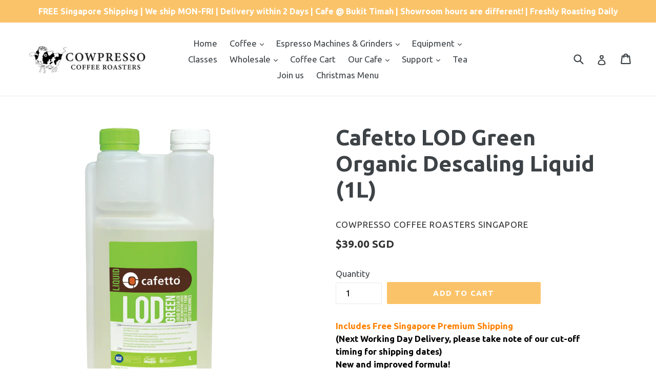

--- FILE ---
content_type: text/html; charset=utf-8
request_url: https://cowpressocoffee.sg/products/cafetto-organic-descaling-liquid-1l
body_size: 37518
content:
<!doctype html>
<!--[if IE 9]> <html class="ie9 no-js" lang="en"> <![endif]-->
<!--[if (gt IE 9)|!(IE)]><!--> <html class="no-js" lang="en"> <!--<![endif]-->
<head>

 
    <script src='//cowpressocoffee.sg/cdn/shop/t/25/assets/easy_quote_sealapps.js?v=98344077847867873881719923912' defer='defer' ></script> 
    <script id='quote_product_variants' type='application/json'>
        [{"id":33833698590858,"title":"Default Title","option1":"Default Title","option2":null,"option3":null,"sku":"","requires_shipping":true,"taxable":false,"featured_image":null,"available":true,"name":"Cafetto LOD Green Organic Descaling Liquid (1L)","public_title":null,"options":["Default Title"],"price":3900,"weight":1200,"compare_at_price":null,"inventory_management":"shopify","barcode":"","requires_selling_plan":false,"selling_plan_allocations":[]}]
    </script>
    <script id='quote_product_selected_or_first_available_variant' type='application/json'>
        {"id":33833698590858,"title":"Default Title","option1":"Default Title","option2":null,"option3":null,"sku":"","requires_shipping":true,"taxable":false,"featured_image":null,"available":true,"name":"Cafetto LOD Green Organic Descaling Liquid (1L)","public_title":null,"options":["Default Title"],"price":3900,"weight":1200,"compare_at_price":null,"inventory_management":"shopify","barcode":"","requires_selling_plan":false,"selling_plan_allocations":[]}
    </script>
    <script id='quote_product_current_id' type='application/json'>
            5067837014154
    </script>


  
  <meta name="facebook-domain-verification" content="5e76vncc7p8p4njbk5jgh4smaw6z1o" /><!--Content in content_for_header -->
<!--LayoutHub-Embed--><meta name="layouthub" /><link rel="stylesheet" href="https://fonts.googleapis.com/css?display=swap&family=Poppins:100,200,300,400,500,600,700,800,900" /><link rel="stylesheet" type="text/css" href="[data-uri]" media="all">
<!--LH--><!--/LayoutHub-Embed--><!-- Start of Booster Apps Seo-0.1-->
<title>Cafetto LOD Green Organic Descaling Liquid (1L) | Cowpresso Coffee Roasters Singapore</title><meta name="description" content="Includes Free Singapore Premium Shipping (Next Working Day Delivery, please take note of our cut-off timing for shipping dates)New and improved formula!A safe and effective liquid descaler for removing hard water scale from espresso machine boiler..." /><script type="application/ld+json">
  {
    "@context": "https://schema.org",
    "@type": "Organization",
    "name": "Cowpresso Coffee Roasters Singapore",
    "url": "https://cowpressocoffee.sg",
    "description": "Singapore's Official Distributor for CAYE| Lelit | Sanremo | Macap | Df64 and more coffee machines and grinders. Local Specialty Coffee Roaster. For any Home, Office, Cafe, Hotel and Business. Price and Quality Guarantee. Stay MOOtivated.","image": "https://cowpressocoffee.sg/cdn/shop/t/25/assets/logo.png?1312",
      "logo": "https://cowpressocoffee.sg/cdn/shop/t/25/assets/logo.png?1312","sameAs": ["https://facebook.com/Cowpressocoffeeroasterssingapore", "https://instagram.com/cowpressocoffeesg"],
    "telephone": "85508143",
    "address": {
      "@type": "PostalAddress",
      "streetAddress": "21 Lorong Kilat #01-07",
      "addressLocality": "Singapore",
      "addressRegion": "",
      "postalCode": "598123",
      "addressCountry": "Singapore"
    }
  }
</script>

<script type="application/ld+json">
  {
    "@context": "https://schema.org",
    "@type": "WebSite",
    "name": "Cowpresso Coffee Roasters Singapore",
    "url": "https://cowpressocoffee.sg",
    "potentialAction": {
      "@type": "SearchAction",
      "query-input": "required name=query",
      "target": "https://cowpressocoffee.sg/search?q={query}"
    }
  }
</script><script type="application/ld+json">
  {
    "@context": "https://schema.org",
    "@type": "Product",
    "name": "Cafetto LOD Green Organic Descaling Liquid (1L)",
    "brand": {"@type": "Brand","name": "Cowpresso Coffee Roasters Singapore"},
    "sku": "",
    "mpn": "",
    "description": "Includes Free Singapore Premium Shipping (Next Working Day Delivery, please take note of our cut-off timing for shipping dates)New and improved formula!A safe and effective liquid descaler for removing hard water scale from espresso machine boilers, coffee and milk delivery lines. Organic and NSF Certified. Suitable for consumer use. If you have very bad calcium scale build-up and damage, we recommend sending it in for our de-scale process. We use commercial grade de-scaler and specialized equipment to remove scale.Store in a cool, dry and dark environment. As long as it maintains its light, semi-transparent colour, it can be used without any drop in performance. Instructions on bottle\n\nEnsure the white cap is tightly sealed and slightly loosen the green cap. Gently squeeze the bottle until reservoir measures 100ml, remove the green cap and pour from reservoir.\nAdd 500ml cold water to prepare descaling solution.\nFollow the machine manufacturer’s instructions to De-calcify, de-lime or descale the machine.\nAlways rinse the machine at least twice with fresh water after de-calcifying, and before re-filling and reusing the machine.\n\n",
    "url": "https://cowpressocoffee.sg/products/cafetto-organic-descaling-liquid-1l","image": "https://cowpressocoffee.sg/cdn/shop/products/LODgreen1L_700x.png?v=1588675583","itemCondition": "https://schema.org/NewCondition",
    "offers": [{
          "@type": "Offer",
          "price": "39.00",
          "priceCurrency": "SGD",
          "itemCondition": "https://schema.org/NewCondition",
          "url": "https://cowpressocoffee.sg/products/cafetto-organic-descaling-liquid-1l?variant=33833698590858",
          "sku": "",
          "mpn": "",
          "availability" : "https://schema.org/InStock",
          "priceValidUntil": "2026-02-18","gtin14": ""}],"aggregateRating": {
"@type": "AggregateRating",
"ratingCount": 1,
"ratingValue": 5
}}
</script>
<!-- end of Booster Apps SEO -->
  <meta name="google-site-verification" content="C1Q5LdhesvebHZOxEeAhIqPq3azM_kHyVfrHwmRsjtA" />
  <meta charset="utf-8">
  <meta http-equiv="X-UA-Compatible" content="IE=edge,chrome=1">
  <meta name="viewport" content="width=device-width,initial-scale=1">
  <meta name="theme-color" content="#fbc369">
  <link rel="canonical" href="https://cowpressocoffee.sg/products/cafetto-organic-descaling-liquid-1l">

  
    <link rel="shortcut icon" href="//cowpressocoffee.sg/cdn/shop/files/Untitled-3-01_32x32.png?v=1658043550" type="image/png">
  

  
  

  

  <!-- /snippets/social-meta-tags.liquid -->




<meta property="og:site_name" content="Cowpresso Coffee Roasters Singapore">
<meta property="og:url" content="https://cowpressocoffee.sg/products/cafetto-organic-descaling-liquid-1l">
<meta property="og:title" content="Cafetto LOD Green Organic Descaling Liquid (1L)">
<meta property="og:type" content="product">
<meta property="og:description" content="Includes Free Singapore Premium Shipping (Next Working Day Delivery, please take note of our cut-off timing for shipping dates)New and improved formula!A safe and effective liquid descaler for removing hard water scale from espresso machine boilers, coffee and milk delivery lines. Organic and NSF Certified. Suitable fo">

  <meta property="og:price:amount" content="39.00">
  <meta property="og:price:currency" content="SGD">

<meta property="og:image" content="http://cowpressocoffee.sg/cdn/shop/products/LODgreen1L_1200x1200.png?v=1588675583"><meta property="og:image" content="http://cowpressocoffee.sg/cdn/shop/products/organic_guide_1200x1200.jpg?v=1588675583">
<meta property="og:image:secure_url" content="https://cowpressocoffee.sg/cdn/shop/products/LODgreen1L_1200x1200.png?v=1588675583"><meta property="og:image:secure_url" content="https://cowpressocoffee.sg/cdn/shop/products/organic_guide_1200x1200.jpg?v=1588675583">


  <meta name="twitter:site" content="@CowpressoSg">

<meta name="twitter:card" content="summary_large_image">
<meta name="twitter:title" content="Cafetto LOD Green Organic Descaling Liquid (1L)">
<meta name="twitter:description" content="Includes Free Singapore Premium Shipping (Next Working Day Delivery, please take note of our cut-off timing for shipping dates)New and improved formula!A safe and effective liquid descaler for removing hard water scale from espresso machine boilers, coffee and milk delivery lines. Organic and NSF Certified. Suitable fo">


  <link href="//cowpressocoffee.sg/cdn/shop/t/25/assets/theme.scss.css?v=34528531677968992651719920423" rel="stylesheet" type="text/css" media="all" />
  

  <link href="//fonts.googleapis.com/css?family=Ubuntu:400,700" rel="stylesheet" type="text/css" media="all" />


  



  <script>
    var theme = {
      strings: {
        addToCart: "Add to cart",
        soldOut: "Request for Quote",
        unavailable: "Unavailable",
        showMore: "Show More",
        showLess: "Show Less",
        addressError: "Error looking up that address",
        addressNoResults: "No results for that address",
        addressQueryLimit: "You have exceeded the Google API usage limit. Consider upgrading to a \u003ca href=\"https:\/\/developers.google.com\/maps\/premium\/usage-limits\"\u003ePremium Plan\u003c\/a\u003e.",
        authError: "There was a problem authenticating your Google Maps account."
      },
      moneyFormat: "${{amount}} SGD"
    }

    document.documentElement.className = document.documentElement.className.replace('no-js', 'js');
  </script>

  <!--[if (lte IE 9) ]><script src="//cowpressocoffee.sg/cdn/shop/t/25/assets/match-media.min.js?v=22265819453975888031719919604" type="text/javascript"></script><![endif]-->

  

  <!--[if (gt IE 9)|!(IE)]><!--><script src="//cowpressocoffee.sg/cdn/shop/t/25/assets/lazysizes.js?v=68441465964607740661719919604" async="async"></script><!--<![endif]-->
  <!--[if lte IE 9]><script src="//cowpressocoffee.sg/cdn/shop/t/25/assets/lazysizes.min.js?1312"></script><![endif]-->

  <!--[if (gt IE 9)|!(IE)]><!--><script src="//cowpressocoffee.sg/cdn/shop/t/25/assets/vendor.js?v=136118274122071307521719919604" defer="defer"></script><!--<![endif]-->
  <!--[if lte IE 9]><script src="//cowpressocoffee.sg/cdn/shop/t/25/assets/vendor.js?v=136118274122071307521719919604"></script><![endif]-->

  <!--[if (gt IE 9)|!(IE)]><!--><script src="//cowpressocoffee.sg/cdn/shop/t/25/assets/theme.js?v=104379931006671593931719919604" defer="defer"></script><!--<![endif]-->
  <!--[if lte IE 9]><script src="//cowpressocoffee.sg/cdn/shop/t/25/assets/theme.js?v=104379931006671593931719919604"></script><![endif]-->

  <script>window.performance && window.performance.mark && window.performance.mark('shopify.content_for_header.start');</script><meta name="google-site-verification" content="C1Q5LdhesvebHZOxEeAhIqPq3azM_kHyVfrHwmRsjtA">
<meta id="shopify-digital-wallet" name="shopify-digital-wallet" content="/989167677/digital_wallets/dialog">
<meta name="shopify-checkout-api-token" content="962a31ed004c445a77a56e7336e62680">
<link rel="alternate" type="application/json+oembed" href="https://cowpressocoffee.sg/products/cafetto-organic-descaling-liquid-1l.oembed">
<script async="async" src="/checkouts/internal/preloads.js?locale=en-SG"></script>
<script id="apple-pay-shop-capabilities" type="application/json">{"shopId":989167677,"countryCode":"SG","currencyCode":"SGD","merchantCapabilities":["supports3DS"],"merchantId":"gid:\/\/shopify\/Shop\/989167677","merchantName":"Cowpresso Coffee Roasters Singapore","requiredBillingContactFields":["postalAddress","email","phone"],"requiredShippingContactFields":["postalAddress","email","phone"],"shippingType":"shipping","supportedNetworks":["visa","masterCard","amex"],"total":{"type":"pending","label":"Cowpresso Coffee Roasters Singapore","amount":"1.00"},"shopifyPaymentsEnabled":true,"supportsSubscriptions":true}</script>
<script id="shopify-features" type="application/json">{"accessToken":"962a31ed004c445a77a56e7336e62680","betas":["rich-media-storefront-analytics"],"domain":"cowpressocoffee.sg","predictiveSearch":true,"shopId":989167677,"locale":"en"}</script>
<script>var Shopify = Shopify || {};
Shopify.shop = "cowpresso-coffee-roasters.myshopify.com";
Shopify.locale = "en";
Shopify.currency = {"active":"SGD","rate":"1.0"};
Shopify.country = "SG";
Shopify.theme = {"name":"Copy of Debut","id":142253261052,"schema_name":"Debut","schema_version":"2.2.0","theme_store_id":796,"role":"main"};
Shopify.theme.handle = "null";
Shopify.theme.style = {"id":null,"handle":null};
Shopify.cdnHost = "cowpressocoffee.sg/cdn";
Shopify.routes = Shopify.routes || {};
Shopify.routes.root = "/";</script>
<script type="module">!function(o){(o.Shopify=o.Shopify||{}).modules=!0}(window);</script>
<script>!function(o){function n(){var o=[];function n(){o.push(Array.prototype.slice.apply(arguments))}return n.q=o,n}var t=o.Shopify=o.Shopify||{};t.loadFeatures=n(),t.autoloadFeatures=n()}(window);</script>
<script id="shop-js-analytics" type="application/json">{"pageType":"product"}</script>
<script defer="defer" async type="module" src="//cowpressocoffee.sg/cdn/shopifycloud/shop-js/modules/v2/client.init-shop-cart-sync_C5BV16lS.en.esm.js"></script>
<script defer="defer" async type="module" src="//cowpressocoffee.sg/cdn/shopifycloud/shop-js/modules/v2/chunk.common_CygWptCX.esm.js"></script>
<script type="module">
  await import("//cowpressocoffee.sg/cdn/shopifycloud/shop-js/modules/v2/client.init-shop-cart-sync_C5BV16lS.en.esm.js");
await import("//cowpressocoffee.sg/cdn/shopifycloud/shop-js/modules/v2/chunk.common_CygWptCX.esm.js");

  window.Shopify.SignInWithShop?.initShopCartSync?.({"fedCMEnabled":true,"windoidEnabled":true});

</script>
<script>(function() {
  var isLoaded = false;
  function asyncLoad() {
    if (isLoaded) return;
    isLoaded = true;
    var urls = ["https:\/\/static.rechargecdn.com\/assets\/js\/widget.min.js?shop=cowpresso-coffee-roasters.myshopify.com","https:\/\/admin.revenuehunt.com\/embed.js?shop=cowpresso-coffee-roasters.myshopify.com","\/\/cowpresso-coffee-roasters.bookthatapp.com\/javascripts\/bta.js?shop=cowpresso-coffee-roasters.myshopify.com","https:\/\/api-na2.hubapi.com\/scriptloader\/v1\/243868111.js?shop=cowpresso-coffee-roasters.myshopify.com"];
    for (var i = 0; i < urls.length; i++) {
      var s = document.createElement('script');
      s.type = 'text/javascript';
      s.async = true;
      s.src = urls[i];
      var x = document.getElementsByTagName('script')[0];
      x.parentNode.insertBefore(s, x);
    }
  };
  if(window.attachEvent) {
    window.attachEvent('onload', asyncLoad);
  } else {
    window.addEventListener('load', asyncLoad, false);
  }
})();</script>
<script id="__st">var __st={"a":989167677,"offset":28800,"reqid":"54817967-7474-4a29-ae9a-39a5b1d06014-1768767387","pageurl":"cowpressocoffee.sg\/products\/cafetto-organic-descaling-liquid-1l","u":"66f053be91fa","p":"product","rtyp":"product","rid":5067837014154};</script>
<script>window.ShopifyPaypalV4VisibilityTracking = true;</script>
<script id="captcha-bootstrap">!function(){'use strict';const t='contact',e='account',n='new_comment',o=[[t,t],['blogs',n],['comments',n],[t,'customer']],c=[[e,'customer_login'],[e,'guest_login'],[e,'recover_customer_password'],[e,'create_customer']],r=t=>t.map((([t,e])=>`form[action*='/${t}']:not([data-nocaptcha='true']) input[name='form_type'][value='${e}']`)).join(','),a=t=>()=>t?[...document.querySelectorAll(t)].map((t=>t.form)):[];function s(){const t=[...o],e=r(t);return a(e)}const i='password',u='form_key',d=['recaptcha-v3-token','g-recaptcha-response','h-captcha-response',i],f=()=>{try{return window.sessionStorage}catch{return}},m='__shopify_v',_=t=>t.elements[u];function p(t,e,n=!1){try{const o=window.sessionStorage,c=JSON.parse(o.getItem(e)),{data:r}=function(t){const{data:e,action:n}=t;return t[m]||n?{data:e,action:n}:{data:t,action:n}}(c);for(const[e,n]of Object.entries(r))t.elements[e]&&(t.elements[e].value=n);n&&o.removeItem(e)}catch(o){console.error('form repopulation failed',{error:o})}}const l='form_type',E='cptcha';function T(t){t.dataset[E]=!0}const w=window,h=w.document,L='Shopify',v='ce_forms',y='captcha';let A=!1;((t,e)=>{const n=(g='f06e6c50-85a8-45c8-87d0-21a2b65856fe',I='https://cdn.shopify.com/shopifycloud/storefront-forms-hcaptcha/ce_storefront_forms_captcha_hcaptcha.v1.5.2.iife.js',D={infoText:'Protected by hCaptcha',privacyText:'Privacy',termsText:'Terms'},(t,e,n)=>{const o=w[L][v],c=o.bindForm;if(c)return c(t,g,e,D).then(n);var r;o.q.push([[t,g,e,D],n]),r=I,A||(h.body.append(Object.assign(h.createElement('script'),{id:'captcha-provider',async:!0,src:r})),A=!0)});var g,I,D;w[L]=w[L]||{},w[L][v]=w[L][v]||{},w[L][v].q=[],w[L][y]=w[L][y]||{},w[L][y].protect=function(t,e){n(t,void 0,e),T(t)},Object.freeze(w[L][y]),function(t,e,n,w,h,L){const[v,y,A,g]=function(t,e,n){const i=e?o:[],u=t?c:[],d=[...i,...u],f=r(d),m=r(i),_=r(d.filter((([t,e])=>n.includes(e))));return[a(f),a(m),a(_),s()]}(w,h,L),I=t=>{const e=t.target;return e instanceof HTMLFormElement?e:e&&e.form},D=t=>v().includes(t);t.addEventListener('submit',(t=>{const e=I(t);if(!e)return;const n=D(e)&&!e.dataset.hcaptchaBound&&!e.dataset.recaptchaBound,o=_(e),c=g().includes(e)&&(!o||!o.value);(n||c)&&t.preventDefault(),c&&!n&&(function(t){try{if(!f())return;!function(t){const e=f();if(!e)return;const n=_(t);if(!n)return;const o=n.value;o&&e.removeItem(o)}(t);const e=Array.from(Array(32),(()=>Math.random().toString(36)[2])).join('');!function(t,e){_(t)||t.append(Object.assign(document.createElement('input'),{type:'hidden',name:u})),t.elements[u].value=e}(t,e),function(t,e){const n=f();if(!n)return;const o=[...t.querySelectorAll(`input[type='${i}']`)].map((({name:t})=>t)),c=[...d,...o],r={};for(const[a,s]of new FormData(t).entries())c.includes(a)||(r[a]=s);n.setItem(e,JSON.stringify({[m]:1,action:t.action,data:r}))}(t,e)}catch(e){console.error('failed to persist form',e)}}(e),e.submit())}));const S=(t,e)=>{t&&!t.dataset[E]&&(n(t,e.some((e=>e===t))),T(t))};for(const o of['focusin','change'])t.addEventListener(o,(t=>{const e=I(t);D(e)&&S(e,y())}));const B=e.get('form_key'),M=e.get(l),P=B&&M;t.addEventListener('DOMContentLoaded',(()=>{const t=y();if(P)for(const e of t)e.elements[l].value===M&&p(e,B);[...new Set([...A(),...v().filter((t=>'true'===t.dataset.shopifyCaptcha))])].forEach((e=>S(e,t)))}))}(h,new URLSearchParams(w.location.search),n,t,e,['guest_login'])})(!0,!0)}();</script>
<script integrity="sha256-4kQ18oKyAcykRKYeNunJcIwy7WH5gtpwJnB7kiuLZ1E=" data-source-attribution="shopify.loadfeatures" defer="defer" src="//cowpressocoffee.sg/cdn/shopifycloud/storefront/assets/storefront/load_feature-a0a9edcb.js" crossorigin="anonymous"></script>
<script data-source-attribution="shopify.dynamic_checkout.dynamic.init">var Shopify=Shopify||{};Shopify.PaymentButton=Shopify.PaymentButton||{isStorefrontPortableWallets:!0,init:function(){window.Shopify.PaymentButton.init=function(){};var t=document.createElement("script");t.src="https://cowpressocoffee.sg/cdn/shopifycloud/portable-wallets/latest/portable-wallets.en.js",t.type="module",document.head.appendChild(t)}};
</script>
<script data-source-attribution="shopify.dynamic_checkout.buyer_consent">
  function portableWalletsHideBuyerConsent(e){var t=document.getElementById("shopify-buyer-consent"),n=document.getElementById("shopify-subscription-policy-button");t&&n&&(t.classList.add("hidden"),t.setAttribute("aria-hidden","true"),n.removeEventListener("click",e))}function portableWalletsShowBuyerConsent(e){var t=document.getElementById("shopify-buyer-consent"),n=document.getElementById("shopify-subscription-policy-button");t&&n&&(t.classList.remove("hidden"),t.removeAttribute("aria-hidden"),n.addEventListener("click",e))}window.Shopify?.PaymentButton&&(window.Shopify.PaymentButton.hideBuyerConsent=portableWalletsHideBuyerConsent,window.Shopify.PaymentButton.showBuyerConsent=portableWalletsShowBuyerConsent);
</script>
<script data-source-attribution="shopify.dynamic_checkout.cart.bootstrap">document.addEventListener("DOMContentLoaded",(function(){function t(){return document.querySelector("shopify-accelerated-checkout-cart, shopify-accelerated-checkout")}if(t())Shopify.PaymentButton.init();else{new MutationObserver((function(e,n){t()&&(Shopify.PaymentButton.init(),n.disconnect())})).observe(document.body,{childList:!0,subtree:!0})}}));
</script>
<script id='scb4127' type='text/javascript' async='' src='https://cowpressocoffee.sg/cdn/shopifycloud/privacy-banner/storefront-banner.js'></script><link id="shopify-accelerated-checkout-styles" rel="stylesheet" media="screen" href="https://cowpressocoffee.sg/cdn/shopifycloud/portable-wallets/latest/accelerated-checkout-backwards-compat.css" crossorigin="anonymous">
<style id="shopify-accelerated-checkout-cart">
        #shopify-buyer-consent {
  margin-top: 1em;
  display: inline-block;
  width: 100%;
}

#shopify-buyer-consent.hidden {
  display: none;
}

#shopify-subscription-policy-button {
  background: none;
  border: none;
  padding: 0;
  text-decoration: underline;
  font-size: inherit;
  cursor: pointer;
}

#shopify-subscription-policy-button::before {
  box-shadow: none;
}

      </style>

<script>window.performance && window.performance.mark && window.performance.mark('shopify.content_for_header.end');</script>
  <script type="text/javascript">
    var Tipo = Tipo || {};
    Tipo.Booking = Tipo.Booking || {};
    Tipo.Booking.appUrl = 'https://booking.tipo.io';
    Tipo.Booking.shop = {
      id: 27081,
      url : 'cowpresso-coffee-roasters.myshopify.com',
      domain : 'cowpressocoffee.sg',
      settings : "{\"general\":{\"hide_add_to_cart\":\"2\",\"hide_buy_now\":\"2\",\"redirect_url\":null,\"allow_bring_more\":false,\"confirm_to\":\"checkout\",\"time_format\":\"24h\",\"multipleEmployees\":\"1\",\"hide_employee_on_front_store\":true,\"multipleLocations\":\"0\",\"show_location_on_front_store\":true,\"formatDate\":\"YYYY-MM-DD\",\"formatDateServe\":\"Y-m-d\",\"formatDateTime\":\"YYYY-MM-DD HH:mm\",\"formatTime\":\"HH:mm\",\"weekStart\":0},\"booking\":{\"text_price_color\":\"#ff0000\",\"timeBlock\":\"fixed\",\"stepping\":\"60\",\"font\":\"Arial\",\"primary_color\":\"#1fd3c0\",\"cancel_button\":\"#ffffff\",\"text_color\":\"#6370a7\",\"calender_background_color\":\"#2b3360\",\"calender_text_color\":\"#ffffff\",\"day_off_color\":\"#a3a3a3\",\"time_slot_color\":\"#414c89\",\"time_slot_color_hover\":\"#313d88\",\"selected_time_slot_color\":\"#ffd153\",\"background_color_calendar\":\"#2b3360\",\"background_image\":\"preset1.jpg\",\"selected_day_color\":\"#1fd3c0\",\"time_slot_color_selected\":\"#ff007b\",\"background_color_box_message_time_slot_no_available\":\"#e9e9e9\",\"text_color_text_box_message_time_slot_no_available\":\"#424242\",\"time_slot_no_available_color\":\"#a3a3a3\",\"sortProduct\":{\"type\":1,\"sortProductAuto\":\"asc\",\"sortProductManually\":[\"7205014241430\"]},\"statusDefault\":\"2\"},\"translation\":{\"languageDatepicker\":\"en-US\",\"customDatePickerDays\":\"Sunday, Monday, Tuesday, Wednesday, Thursday, Friday, Saturday\",\"customDatePickerDaysShort\":\"Sun, Mon, Tue, Wed, Thu, Fri, Sat\",\"customDatePickerDaysMin\":\"Su, Mo, Tu, We, Th, Fr, Sa\",\"customDatePickerMonths\":\"January, February, March, April, May, June, July, August, September, October, November, December\",\"customDatePickerMonthsShort\":\"Jan, Feb, Mar, Apr, May, Jun, Jul, Aug, Sep, Oct, Nov, Dec\",\"widget\":{\"default\":{\"please_select\":\"Please select service\",\"training\":\"Training\",\"trainer\":\"Trainer\",\"bringing_anyone\":\"Bringing anyone with you?\",\"num_of_additional\":\"Number of Additional People\",\"date_and_time\":\"Pick date & time\",\"continue\":\"Continue\",\"total_price\":\"Total Price\",\"confirm\":\"Confirm\",\"cancel\":\"Cancel\",\"thank_you\":\"Thank you! Your booking is completed\",\"date\":\"Date\",\"time\":\"Time\",\"datetime\":\"Date Time\",\"duration\":\"Duration\",\"location\":\"Location\",\"first_name\":\"First name\",\"last_name\":\"Last name\",\"phone\":\"Phone\",\"email\":\"Email\",\"address\":\"Address\",\"address_2\":\"Address 2\",\"status\":\"Status\",\"country\":\"Country\",\"full_name\":\"Fullname\",\"product\":\"Service\",\"product_placeholder\":\"Select your service\",\"variant\":\"Variant\",\"variant_placeholder\":\"Select your variant\",\"location_placeholder\":\"Select a location\",\"employee\":\"Employee\",\"employee_placeholder\":\"Select an employee\",\"quantity\":\"Quantity\",\"back\":\"Back\",\"payment\":\"Payment\",\"you_can_only_bring\":\"You can only bring {number} people\",\"not_available\":\"Selected service is currently not available.\",\"no_employee\":\"No employee\",\"no_location\":\"No location\",\"is_required\":\"This field is required.\",\"valid_phone_number\":\"Please enter a valid phone number.\",\"valid_email\":\"Please enter a valid email.\",\"time_slot_no_available\":\"This slot is no longer available\",\"price\":\"Price\",\"export_file_isc\":\"Export to file isc\",\"confirm_free_booking_successfully\":\"Thank for your booking. We will get back to you shortly.\",\"confirm_free_booking_unsuccessfully\":\"Whoops, looks like something went wrong.\",\"duration_unit\":\"minutes\"}}},\"integrate\":{\"zapier\":{\"cretaeOrUpdateUrl\":\"\",\"deleteUrl\":\"\"}},\"free_form\":{\"first_name\":{\"enable\":true,\"label\":\"First name\",\"required\":true},\"last_name\":{\"enable\":true,\"label\":\"Last name\",\"required\":true},\"phone_number\":{\"enable\":false,\"label\":\"Phone number\",\"required\":true},\"email\":{\"label\":\"Email\",\"required\":true,\"enable\":true}}}",
      locale: 'en',
      plan : {"id":7,"version":"2","plan":"FREE","feature":"{\"employee\":1,\"product\":1,\"location\":1,\"extraFieldSet\":false,\"hideBrand\":false,\"trialDay\":\"0\",\"trialDayOld\":\"0\",\"priceOld\":\"0\"}","price":"0.00","type":"month","status":1,"created_at":null,"updated_at":null}
    };
    Tipo.Booking.locale = "en";
    Tipo.Booking.countryCode = ['sg'];
    
      Tipo.Booking.product = {"id":5067837014154,"title":"Cafetto LOD Green Organic Descaling Liquid (1L)","handle":"cafetto-organic-descaling-liquid-1l","description":"\u003cspan\u003e\u003cspan\u003e\u003cspan style=\"color: #ff8000;\"\u003e\u003cstrong\u003eIncludes Free Singapore Premium Shipping \u003cbr\u003e\u003cspan style=\"color: #000000;\"\u003e(Next Working Day Delivery, please take note of our cut-off timing for shipping dates)\u003cbr\u003eNew and improved formula!\u003cbr\u003e\u003c\/span\u003e\u003c\/strong\u003e\u003c\/span\u003e\u003cbr\u003eA safe and effective liquid descaler for removing hard water scale from espresso machine boilers, coffee and milk delivery lines. Organic and NSF Certified. Suitable for consumer use. If you have very bad calcium scale build-up and damage, we recommend sending it in for our de-scale process. We use commercial grade de-scaler and specialized equipment to remove scale.\u003cbr\u003e\u003cbr\u003e\u003cem\u003eStore in a cool, dry and dark environment. As long as it maintains its light, semi-transparent colour, it can be used without any drop in performance. \u003c\/em\u003e\u003cbr\u003e\u003cbr\u003e\u003cstrong\u003eInstructions on bottle\u003c\/strong\u003e\u003cbr\u003e\u003c\/span\u003e\u003c\/span\u003e\n\u003col\u003e\n\u003cli\u003eEnsure the white cap is tightly sealed and slightly loosen the green cap. Gently squeeze the bottle until reservoir measures 100ml, remove the green cap and pour from reservoir.\u003c\/li\u003e\n\u003cli\u003eAdd 500ml cold water to prepare descaling solution.\u003c\/li\u003e\n\u003cli\u003eFollow the machine manufacturer’s instructions to De-calcify, de-lime or descale the machine.\u003c\/li\u003e\n\u003cli\u003eAlways rinse the machine at least twice with fresh water after de-calcifying, and before re-filling and reusing the machine.\u003c\/li\u003e\n\u003c\/ol\u003e\n\u003cp\u003e\u003ciframe title=\"YouTube video player\" src=\"https:\/\/www.youtube.com\/embed\/jsUet5AGvdY\" height=\"315\" width=\"560\" allowfullscreen=\"\" allow=\"accelerometer; autoplay; clipboard-write; encrypted-media; gyroscope; picture-in-picture; web-share\" frameborder=\"0\"\u003e\u003c\/iframe\u003e\u003c\/p\u003e","published_at":"2026-01-09T16:47:49+08:00","created_at":"2020-05-05T18:46:22+08:00","vendor":"Cowpresso Coffee Roasters Singapore","type":"Cleaning","tags":["Cleaning Gear","Espresso Gear"],"price":3900,"price_min":3900,"price_max":3900,"available":true,"price_varies":false,"compare_at_price":null,"compare_at_price_min":0,"compare_at_price_max":0,"compare_at_price_varies":false,"variants":[{"id":33833698590858,"title":"Default Title","option1":"Default Title","option2":null,"option3":null,"sku":"","requires_shipping":true,"taxable":false,"featured_image":null,"available":true,"name":"Cafetto LOD Green Organic Descaling Liquid (1L)","public_title":null,"options":["Default Title"],"price":3900,"weight":1200,"compare_at_price":null,"inventory_management":"shopify","barcode":"","requires_selling_plan":false,"selling_plan_allocations":[]}],"images":["\/\/cowpressocoffee.sg\/cdn\/shop\/products\/LODgreen1L.png?v=1588675583","\/\/cowpressocoffee.sg\/cdn\/shop\/products\/organic_guide.jpg?v=1588675583"],"featured_image":"\/\/cowpressocoffee.sg\/cdn\/shop\/products\/LODgreen1L.png?v=1588675583","options":["Title"],"media":[{"alt":null,"id":8541716971658,"position":1,"preview_image":{"aspect_ratio":0.747,"height":937,"width":700,"src":"\/\/cowpressocoffee.sg\/cdn\/shop\/products\/LODgreen1L.png?v=1588675583"},"aspect_ratio":0.747,"height":937,"media_type":"image","src":"\/\/cowpressocoffee.sg\/cdn\/shop\/products\/LODgreen1L.png?v=1588675583","width":700},{"alt":null,"id":8541717004426,"position":2,"preview_image":{"aspect_ratio":1.581,"height":370,"width":585,"src":"\/\/cowpressocoffee.sg\/cdn\/shop\/products\/organic_guide.jpg?v=1588675583"},"aspect_ratio":1.581,"height":370,"media_type":"image","src":"\/\/cowpressocoffee.sg\/cdn\/shop\/products\/organic_guide.jpg?v=1588675583","width":585}],"requires_selling_plan":false,"selling_plan_groups":[],"content":"\u003cspan\u003e\u003cspan\u003e\u003cspan style=\"color: #ff8000;\"\u003e\u003cstrong\u003eIncludes Free Singapore Premium Shipping \u003cbr\u003e\u003cspan style=\"color: #000000;\"\u003e(Next Working Day Delivery, please take note of our cut-off timing for shipping dates)\u003cbr\u003eNew and improved formula!\u003cbr\u003e\u003c\/span\u003e\u003c\/strong\u003e\u003c\/span\u003e\u003cbr\u003eA safe and effective liquid descaler for removing hard water scale from espresso machine boilers, coffee and milk delivery lines. Organic and NSF Certified. Suitable for consumer use. If you have very bad calcium scale build-up and damage, we recommend sending it in for our de-scale process. We use commercial grade de-scaler and specialized equipment to remove scale.\u003cbr\u003e\u003cbr\u003e\u003cem\u003eStore in a cool, dry and dark environment. As long as it maintains its light, semi-transparent colour, it can be used without any drop in performance. \u003c\/em\u003e\u003cbr\u003e\u003cbr\u003e\u003cstrong\u003eInstructions on bottle\u003c\/strong\u003e\u003cbr\u003e\u003c\/span\u003e\u003c\/span\u003e\n\u003col\u003e\n\u003cli\u003eEnsure the white cap is tightly sealed and slightly loosen the green cap. Gently squeeze the bottle until reservoir measures 100ml, remove the green cap and pour from reservoir.\u003c\/li\u003e\n\u003cli\u003eAdd 500ml cold water to prepare descaling solution.\u003c\/li\u003e\n\u003cli\u003eFollow the machine manufacturer’s instructions to De-calcify, de-lime or descale the machine.\u003c\/li\u003e\n\u003cli\u003eAlways rinse the machine at least twice with fresh water after de-calcifying, and before re-filling and reusing the machine.\u003c\/li\u003e\n\u003c\/ol\u003e\n\u003cp\u003e\u003ciframe title=\"YouTube video player\" src=\"https:\/\/www.youtube.com\/embed\/jsUet5AGvdY\" height=\"315\" width=\"560\" allowfullscreen=\"\" allow=\"accelerometer; autoplay; clipboard-write; encrypted-media; gyroscope; picture-in-picture; web-share\" frameborder=\"0\"\u003e\u003c\/iframe\u003e\u003c\/p\u003e"};
      Tipo.Booking.product.options = [{"name":"Title","position":1,"values":["Default Title"]}];
      
        Tipo.Booking.product.variants[0].inventory_management = 'shopify';
        Tipo.Booking.product.variants[0].inventory_quantity = 4;
        Tipo.Booking.product.variants[0].inventory_policy = 'deny';
      
    

    

    Tipo.Booking.settings = {"general":{"hide_add_to_cart":"2","hide_buy_now":"2","redirect_url":null,"allow_bring_more":false,"confirm_to":"checkout","time_format":"24h","multipleEmployees":"1","hide_employee_on_front_store":true,"multipleLocations":"0","show_location_on_front_store":true,"formatDate":"YYYY-MM-DD","formatDateServe":"Y-m-d","formatDateTime":"YYYY-MM-DD HH:mm","formatTime":"HH:mm","weekStart":0},"booking":{"text_price_color":"#ff0000","timeBlock":"fixed","stepping":"60","font":"Arial","primary_color":"#1fd3c0","cancel_button":"#ffffff","text_color":"#6370a7","calender_background_color":"#2b3360","calender_text_color":"#ffffff","day_off_color":"#a3a3a3","time_slot_color":"#414c89","time_slot_color_hover":"#313d88","selected_time_slot_color":"#ffd153","background_color_calendar":"#2b3360","background_image":"preset1.jpg","selected_day_color":"#1fd3c0","time_slot_color_selected":"#ff007b","background_color_box_message_time_slot_no_available":"#e9e9e9","text_color_text_box_message_time_slot_no_available":"#424242","time_slot_no_available_color":"#a3a3a3","sortProduct":{"type":1,"sortProductAuto":"asc","sortProductManually":["7205014241430"]},"statusDefault":"2"},"translation":{"languageDatepicker":"en-US","customDatePickerDays":"Sunday, Monday, Tuesday, Wednesday, Thursday, Friday, Saturday","customDatePickerDaysShort":"Sun, Mon, Tue, Wed, Thu, Fri, Sat","customDatePickerDaysMin":"Su, Mo, Tu, We, Th, Fr, Sa","customDatePickerMonths":"January, February, March, April, May, June, July, August, September, October, November, December","customDatePickerMonthsShort":"Jan, Feb, Mar, Apr, May, Jun, Jul, Aug, Sep, Oct, Nov, Dec","widget":{"default":{"please_select":"Please select service","training":"Training","trainer":"Trainer","bringing_anyone":"Bringing anyone with you?","num_of_additional":"Number of Additional People","date_and_time":"Pick date & time","continue":"Continue","total_price":"Total Price","confirm":"Confirm","cancel":"Cancel","thank_you":"Thank you! Your booking is completed","date":"Date","time":"Time","datetime":"Date Time","duration":"Duration","location":"Location","first_name":"First name","last_name":"Last name","phone":"Phone","email":"Email","address":"Address","address_2":"Address 2","status":"Status","country":"Country","full_name":"Fullname","product":"Service","product_placeholder":"Select your service","variant":"Variant","variant_placeholder":"Select your variant","location_placeholder":"Select a location","employee":"Employee","employee_placeholder":"Select an employee","quantity":"Quantity","back":"Back","payment":"Payment","you_can_only_bring":"You can only bring {number} people","not_available":"Selected service is currently not available.","no_employee":"No employee","no_location":"No location","is_required":"This field is required.","valid_phone_number":"Please enter a valid phone number.","valid_email":"Please enter a valid email.","time_slot_no_available":"This slot is no longer available","price":"Price","export_file_isc":"Export to file isc","confirm_free_booking_successfully":"Thank for your booking. We will get back to you shortly.","confirm_free_booking_unsuccessfully":"Whoops, looks like something went wrong.","duration_unit":"minutes"}}},"free_form":{"first_name":{"enable":true,"label":"First name","required":true},"last_name":{"enable":true,"label":"Last name","required":true},"phone_number":{"enable":false,"label":"Phone number","required":true},"email":{"label":"Email","required":true,"enable":true}},"languageDatepicker":{"days":["Sunday","Monday","Tuesday","Wednesday","Thursday","Friday","Saturday"],"daysShort":["Sun","Mon","Tue","Wed","Thu","Fri","Sat"],"daysMin":["Su","Mo","Tu","We","Th","Fr","Sa"],"months":["January","February","March","April","May","June","July","August","September","October","November","December"],"monthsShort":["Jan","Feb","Mar","Apr","May","Jun","Jul","Aug","Sep","Oct","Nov","Dec"]}}
  Tipo.Booking.page = {
    type : 'product'
  };
  Tipo.Booking.money_format = '${{amount}} SGD';
  Tipo.Booking.timezone = {
    shop : 'Asia/Singapore',
    server : 'UTC'
  }
  Tipo.Booking.configs = {
    products : [{"id":"7205014241430","title":"Make an appointment with us to view\/collect\/drop-off your machines!","handle":"make-an-appointment-with-us-to-view-collect-drop-off-your-machines","capacity":{"type":"product","rule":"2"},"extra_filed_set_id":null,"note":"If you are unable to come, kindly inform us to cancel your appointment so someone else can take your slot. If you would prefer to have an over the phone consultation, you can drop us a call or whatsapp call us at 85508143. Cheers :)","is_free":1,"available_time_basis":"employees","duration":{"type":"product","rule":"45"},"location_ids":[32143],"employee_ids":[35460]}],
    locations : [{"id":32143,"name":"Default location","employee_ids":[35460]}],
    employees : [{"id":35460,"first_name":"Lin","last_name":"L","avatar":"noimg.png","location_ids":[32143]}]
  };
  Tipo.Booking.trans = Tipo.Booking.settings.translation.widget[Tipo.Booking.locale] || Tipo.Booking.settings.translation.widget.default
</script>
<textarea style="display:none !important" class="tipo-money-format">${{amount}} SGD</textarea>
<style>
  .tpb-booking-form *{
    font-family: Arial;
  }
  .tpb-booking-form .copyright{
    display: none;
  }
  .tpb-booking-form .tpb-box .tpb-form-control .tpb-text-price{
    color: #ff0000;
  }
  .tpb-booking-form .tpb-box .tpb-form-control label,
  .tpb-booking-form .tpb-box .tpb-form-control #tpb-message-bring_qty,
  .tpb-booking-form .tpb-box .tpb-form-control .ss-single-selected,
  .tpb-booking-form .tpb-box .tpb-form-control #tpb-productTitle-input,
  .tpb-booking-form .tpb-box .extra-fields .element,
  .tpb-booking-form .tpb-box .extra-fields .element label,
  .tpb-booking-form .tpb-box .extra-fields .element input,
  .tpb-booking-form .tpb-box .extra-fields .element textarea,
  .tpb-booking-form .tpb-box .extra-fields .element select,
  .tpb-booking-form .tpb-box .label,
  .tpb-booking-form .tpb-box .booking-info{
    color: #6370a7;
  }
  .tpb-booking-form .tpb-box .content .step1 {
    background-image: url('https://cdn.shopify.com/s/files/1/0009/8916/7677/t/1/assets/tipo.booking.img-background.preset1.jpg');
  }
  .tpb-booking-form .tpb-box .content .step1 .inner-step h5{
    color: #6370a7;
  }
  .tpb-message_not-available,
  .tpb-message_not-available .dismiss svg {
    color: #6370a7;
  }
  .tpb-box .action .continue-button,
  .tpb-box .action .confirm-button,
  .tpb-box .action .confirm-button.loading .spinner{
    background-color: #1fd3c0;
  }
  .tpb-box .action .back-button{
    color: #6370a7;
  }
  .tpb-form-control.price p {
    color: #6370a7;
  }

  /* Next Step */
  .tpb-box .content .step2{
    background: #2b3360;
  }
  .tpb-box .content .confirm .product-info .title,
  .tpb-box .content .confirm .booking-info,
  .tpb-box .content .confirm .booking-info label
  .tpb-box .content .confirm .extra-fields .element *,
  .tpb-box .content .confirm .extra-fields .element .ss-single-selected,
  .tpb-box .content .confirm .extra-fields .tpb-radio-group,
  .tpb-box .content .confirm .extra-fields .tpb-radio-group [type="radio"]:not(:checked) + label,
  .tpb-box .content .confirm .subtotal > .g-row ,
  .success_message_when_free_booking,
  .tpb-wrapper-btnExport,
  .tpb-wrapper-btnExport .tpb-btnExport .tpb-btnExport-title .tpb-btnExport-title_text,
  .infoBooking,
  .infoBooking label,
  .confirmBookingFree_action,
  .confirmBookingFree_action a div span,
  {
    color: #6370a7;
  }
  .tpb-box .content .confirm .extra-fields .tpb-checkbox .ctx:hover span:first-child
  .tpb-box .content .confirm .extra-fields .tpb-checkbox .inp-box:checked + .ctx span:first-child
  {
    border-color: #6370a7;
  }
  .tpb-box .content .confirm .extra-fields .tpb-radio-group [type="radio"]:checked + label:after,
  .tpb-box .content .confirm .extra-fields .tpb-checkbox .inp-box:checked + .ctx span:first-child{
    background: #6370a7;
  }
  .tpb-box .content .confirm .subtotal > .g-row .value{
    color: #1fd3c0;
  }
  .tpb-datepicker .datepicker-panel > ul > li {
    color: #ffffff;
  }
  .tpb-datepicker .datepicker-panel > ul > li:hover{
    background: #313d88;
  }
  .tpb-datepicker .datepicker-panel > ul > li.disabled{
    color: #a3a3a3;
  }
  .tpb-datepicker .datepicker-panel > ul > li.picked{
    background: #1fd3c0;
  }
  .tpb-timepicker .radiobtn{
    color: #ffffff;
  }
  .tpb-timepicker .radiobtn .tooltip{
    background-color: #e9e9e9;
    color: #424242;
  }
  .tpb-timepicker .radiobtn label{
    background: #414c89;
    color: #ffffff;
  }
  .tpb-timepicker .radiobtn label:hover {
    background: #313d88;
  }
  .tpb-timepicker .radiobtn label.disabled {
    background: #a3a3a3;
  }
  .tpb-timepicker .radiobtn input[type="radio"]:checked + label,
  .tpb-timepicker .radiobtn input[type="checkbox"]:checked + label {
    background: #ff007b;
  }

  /* History */
  #tpb-history-booking * {
    font-family: Arial;
  }
  #tpb-history-booking .tpb-table tr th{
    color: #6370a7;
  }
  #tpb-history-booking .copyright {
    display: none;
  }
</style>
<script src='//cowpressocoffee.sg/cdn/shop/t/25/assets/tipo.booking.index.js?v=100767270819155373031719919604' defer ></script>
<script>window.BOLD = window.BOLD || {};
    window.BOLD.common = window.BOLD.common || {};
    window.BOLD.common.Shopify = window.BOLD.common.Shopify || {};

    window.BOLD.common.Shopify.shop = {
        domain: 'cowpressocoffee.sg',
        permanent_domain: 'cowpresso-coffee-roasters.myshopify.com',
        url: 'https://cowpressocoffee.sg',
        secure_url: 'https://cowpressocoffee.sg',
        money_format: "${{amount}} SGD",
        currency: "SGD"
    };

    window.BOLD.common.Shopify.cart = {"note":null,"attributes":{},"original_total_price":0,"total_price":0,"total_discount":0,"total_weight":0.0,"item_count":0,"items":[],"requires_shipping":false,"currency":"SGD","items_subtotal_price":0,"cart_level_discount_applications":[],"checkout_charge_amount":0};
    window.BOLD.common.template = 'product';window.BOLD.common.Shopify.formatMoney = function(money, format) {
        function n(t, e) {
            return 'undefined' == typeof t ? e : t
        }
        function r(t, e, r, i) {
            if (e = n(e, 2),
            r = n(r, ','),
            i = n(i, '.'),
            isNaN(t) || null == t)
                return 0;
            t = (t / 100).toFixed(e);
            var o = t.split('.')
              , a = o[0].replace(/(\d)(?=(\d\d\d)+(?!\d))/g, '$1' + r)
              , s = o[1] ? i + o[1] : '';
            return a + s
        }
        'string' == typeof money && (money = money.replace('.', ''));
        var i = ''
          , o = /\{\{\s*(\w+)\s*\}\}/
          , a = format || window.BOLD.common.Shopify.shop.money_format || window.Shopify.money_format || '$ {{ amount }}';
        switch (a.match(o)[1]) {
            case 'amount':
                i = r(money, 2);
                break;
            case 'amount_no_decimals':
                i = r(money, 0);
                break;
            case 'amount_with_comma_separator':
                i = r(money, 2, '.', ',');
                break;
            case 'amount_no_decimals_with_comma_separator':
                i = r(money, 0, '.', ',');
                break;
            case 'amount_with_space_separator':
                i = r(money, 2, '.', ' ');
                break;
            case 'amount_no_decimals_with_space_separator':
                i = r(money, 0, '.', ' ');
                break;
        }
        return a.replace(o, i);
    };

    window.BOLD.common.Shopify.saveProduct = function (handle, product) {
        if (typeof handle === 'string' && typeof window.BOLD.common.Shopify.products[handle] === 'undefined') {
            if (typeof product === 'number') {
                window.BOLD.common.Shopify.handles[product] = handle;
                product = { id: product };
            }
            window.BOLD.common.Shopify.products[handle] = product;
        }
    };

	window.BOLD.common.Shopify.saveVariant = function (variant_id, variant) {
		if (typeof variant_id === 'number' && typeof window.BOLD.common.Shopify.variants[variant_id] === 'undefined') {
			window.BOLD.common.Shopify.variants[variant_id] = variant;
		}
	};window.BOLD.common.Shopify.products = window.BOLD.common.Shopify.products || {};
    window.BOLD.common.Shopify.variants = window.BOLD.common.Shopify.variants || {};
    window.BOLD.common.Shopify.handles = window.BOLD.common.Shopify.handles || {};window.BOLD.common.Shopify.handle = "cafetto-organic-descaling-liquid-1l"
window.BOLD.common.Shopify.saveProduct("cafetto-organic-descaling-liquid-1l", 5067837014154);window.BOLD.common.Shopify.saveVariant(33833698590858, {product_id: 5067837014154, price: 3900, group_id: ''});window.BOLD.common.Shopify.metafields = window.BOLD.common.Shopify.metafields || {};window.BOLD.common.Shopify.metafields["bold_rp"] = {};</script><link href="//cowpressocoffee.sg/cdn/shop/t/25/assets/bold-brain-widget.css?v=38655995982954209661719919604" rel="stylesheet" type="text/css" media="all" /><script>(function(t,e){window.lion=e;var n,i=t.getElementsByTagName("script")[0];n=t.createElement("script"),n.type="text/javascript",n.async=!0,n.src="//dg1f2pfrgjxdq.cloudfront.net/libs/ll.sdk-1.1.js",i.parentNode.insertBefore(n,i),e.init=function(n){function i(t,e){var n=e.split(".");2===n.length&&(t=t[n[0]],e=n[1]),t[e]=function(){t.push([e].concat(Array.prototype.slice.call(arguments,0)))}}var r,o=t.getElementsByTagName("script")[0];r=t.createElement("script"),r.type="text/javascript",r.async=!0,r.src="//platform.loyaltylion.com/sdk/configuration/"+n+".js",o.parentNode.insertBefore(r,o),e.ui=e.ui||[];for(var a="_push configure track_pageview identify_customer auth_customer identify_product on off setCartState ui.refresh program_data".split(" "),c=0;a.length>c;c++)i(e,a[c]);e._token=n}})(document,window.lion||[]);
lion.init('e63d1dd810bf8d6dae861b0b5ad6c925');
lion.configure({ platform: 'shopify' });

</script>

      <link href="//cowpressocoffee.sg/cdn/shop/t/25/assets/paymentfont.scss.css?v=91606517804355362621758881247" rel="stylesheet" type="text/css" media="all" />
    
<!-- Hits Analytics tracking code -->

  

<!-- end of Hits Analytics code -->

 
                      
                      
                      <script src="//staticxx.s3.amazonaws.com/aio_stats_lib_v1.min.js?v=1.0"></script>
                      
                      
                      
                      
                      
                      <!--StartCartCartCustomCode-->
                      
                      <!-- Abandoned Cart Information -->
                      <div id="care-cart-customer-information" style="display:none">
                        {"id":"", "email":"","default_address":null,"first_name":"","last_name":"","name":"" }
                      </div>
                      <!-- Abandoned Cart Information -->
                      
                      <!--  ShopInformation -->
                      <div id="care-cart-shop-information" style="display:none">
                        {"domain":"cowpresso-coffee-roasters.myshopify.com" }
                      </div>
                      <!--  ShopInformation -->
                      
                      <!--EndCareCartCustomCode-->
                      
	<script>var loox_global_hash = '1768739534302';</script><script>var loox_pop_active = true;var loox_pop_display = {"home_page":false,"product_page":true,"cart_page":true,"other_pages":true};</script><script>var loox_floating_widget = {"active":true,"rtl":false,"default_text":"Reviews","position":"right","button_text":"Reviews","button_bg_color":"333333","button_text_color":"FFFFFF","display_on_home_page":true,"display_on_product_page":true,"display_on_cart_page":true,"display_on_other_pages":true,"hide_on_mobile":false,"border_radius":{"key":"extraRounded","value":"16px","label":"Extra Rounded"},"orientation":"default"};
</script><style>.loox-reviews-default { max-width: 1200px; margin: 0 auto; }.loox-rating .loox-icon { color:#F9D71C; }
:root { --lxs-rating-icon-color: #F9D71C; }</style>
<script type="text/javascript">
  //BOOSTER APPS COMMON JS CODE
  window.BoosterApps = window.BoosterApps || {};
  window.BoosterApps.common = window.BoosterApps.common || {};
  window.BoosterApps.common.shop = {
    permanent_domain: 'cowpresso-coffee-roasters.myshopify.com',
    currency: "SGD",
    money_format: "${{amount}} SGD",
    id: 989167677
  };
  
  window.BoosterApps.common.template = 'product';
  window.BoosterApps.common.cart = {"note":null,"attributes":{},"original_total_price":0,"total_price":0,"total_discount":0,"total_weight":0.0,"item_count":0,"items":[],"requires_shipping":false,"currency":"SGD","items_subtotal_price":0,"cart_level_discount_applications":[],"checkout_charge_amount":0};
  window.BoosterApps.common.apps = null;
  window.BoosterApps.cs_app_url = "/apps/ba_fb_app";
  
    if (window.BoosterApps.common.template == 'product'){
      window.BoosterApps.common.product = {id: 5067837014154, price: 3900, handle: 'cafetto-organic-descaling-liquid-1l', available: true };
    }
  
</script>
<script src="//cowpressocoffee.sg/cdn/shop/t/25/assets/booster.js?v=69397735099267214291719919604" type="text/javascript"></script>
<script> var aaaAnnConfig = {"isWebpushPermission":"1","aaaAnnBarSetting":{"maxDate":null},"aaaAnnWebpushMainModuleSetting":{"welcome":0,"abandonedCart":0,"priceDrop":0,"backInStock":0},"aaaAnnWebpushSetting":{"abandonedCart":0,"priceDrop":0,"backInStock":0}}</script>    


  <select style="display:none!important;" name="aaa-ann-variantid">
    
    <option id="aaa-ann-variant-id-33833698590858"   value="1" > Default Title
     </option>
    
  </select>

  

<script>window.__pagefly_analytics_settings__ = {"acceptTracking":false};</script>
 
  <!-- "snippets/shogun-head.liquid" was not rendered, the associated app was uninstalled -->

  
<!-- BEGIN app block: shopify://apps/bta-appointment-booking-app/blocks/widgets/447b4be3-b8e8-4347-959f-d9a05d4b2d5d -->
<script>var bondVariantIds = [], productConfig = {}, productMetafields;productMetafields = '';

        if (productMetafields !== '') {
            productConfig = JSON.parse('{"' +
                decodeURI(productMetafields).replace(/"/g, '\\"').replace(/&/g, '","').replace(/=/g, '":"')
                + '"}');
        }

    const parsedSettings = JSON.parse('{"dateFormat":"MM/DD/YYYY","domain":"cowpressocoffee.sg","env":"production","path_prefix":"/apps/bookthatapp","should_load":true,"widget_enabled_list":["reservation","class","appt","course"],"widget_on_every_page":true,"widgets_mode":{}}' || '{}')

    window.BtaConfig = {
        account: 'cowpresso-coffee-roasters',
        bondVariantIds: bondVariantIds,
        cart: `{"note":null,"attributes":{},"original_total_price":0,"total_price":0,"total_discount":0,"total_weight":0.0,"item_count":0,"items":[],"requires_shipping":false,"currency":"SGD","items_subtotal_price":0,"cart_level_discount_applications":[],"checkout_charge_amount":0}`,
        customer: '',product: productConfig,settings: parsedSettings,
        version: '1.6'
    }

    const pathPrefix = parsedSettings.path_prefix || '/apps/bookthatapp';
    const widgetScriptUrl = `//cowpressocoffee.sg${pathPrefix}/sdk/v1/js/bta-widgets-bootstrap.min.js`;

    const widgetScript = document.createElement('script');

    widgetScript.src = widgetScriptUrl;
    widgetScript.defer = true;
    // render the script tag in the head
    document.head.appendChild(widgetScript);
</script>


<!-- END app block --><link href="https://monorail-edge.shopifysvc.com" rel="dns-prefetch">
<script>(function(){if ("sendBeacon" in navigator && "performance" in window) {try {var session_token_from_headers = performance.getEntriesByType('navigation')[0].serverTiming.find(x => x.name == '_s').description;} catch {var session_token_from_headers = undefined;}var session_cookie_matches = document.cookie.match(/_shopify_s=([^;]*)/);var session_token_from_cookie = session_cookie_matches && session_cookie_matches.length === 2 ? session_cookie_matches[1] : "";var session_token = session_token_from_headers || session_token_from_cookie || "";function handle_abandonment_event(e) {var entries = performance.getEntries().filter(function(entry) {return /monorail-edge.shopifysvc.com/.test(entry.name);});if (!window.abandonment_tracked && entries.length === 0) {window.abandonment_tracked = true;var currentMs = Date.now();var navigation_start = performance.timing.navigationStart;var payload = {shop_id: 989167677,url: window.location.href,navigation_start,duration: currentMs - navigation_start,session_token,page_type: "product"};window.navigator.sendBeacon("https://monorail-edge.shopifysvc.com/v1/produce", JSON.stringify({schema_id: "online_store_buyer_site_abandonment/1.1",payload: payload,metadata: {event_created_at_ms: currentMs,event_sent_at_ms: currentMs}}));}}window.addEventListener('pagehide', handle_abandonment_event);}}());</script>
<script id="web-pixels-manager-setup">(function e(e,d,r,n,o){if(void 0===o&&(o={}),!Boolean(null===(a=null===(i=window.Shopify)||void 0===i?void 0:i.analytics)||void 0===a?void 0:a.replayQueue)){var i,a;window.Shopify=window.Shopify||{};var t=window.Shopify;t.analytics=t.analytics||{};var s=t.analytics;s.replayQueue=[],s.publish=function(e,d,r){return s.replayQueue.push([e,d,r]),!0};try{self.performance.mark("wpm:start")}catch(e){}var l=function(){var e={modern:/Edge?\/(1{2}[4-9]|1[2-9]\d|[2-9]\d{2}|\d{4,})\.\d+(\.\d+|)|Firefox\/(1{2}[4-9]|1[2-9]\d|[2-9]\d{2}|\d{4,})\.\d+(\.\d+|)|Chrom(ium|e)\/(9{2}|\d{3,})\.\d+(\.\d+|)|(Maci|X1{2}).+ Version\/(15\.\d+|(1[6-9]|[2-9]\d|\d{3,})\.\d+)([,.]\d+|)( \(\w+\)|)( Mobile\/\w+|) Safari\/|Chrome.+OPR\/(9{2}|\d{3,})\.\d+\.\d+|(CPU[ +]OS|iPhone[ +]OS|CPU[ +]iPhone|CPU IPhone OS|CPU iPad OS)[ +]+(15[._]\d+|(1[6-9]|[2-9]\d|\d{3,})[._]\d+)([._]\d+|)|Android:?[ /-](13[3-9]|1[4-9]\d|[2-9]\d{2}|\d{4,})(\.\d+|)(\.\d+|)|Android.+Firefox\/(13[5-9]|1[4-9]\d|[2-9]\d{2}|\d{4,})\.\d+(\.\d+|)|Android.+Chrom(ium|e)\/(13[3-9]|1[4-9]\d|[2-9]\d{2}|\d{4,})\.\d+(\.\d+|)|SamsungBrowser\/([2-9]\d|\d{3,})\.\d+/,legacy:/Edge?\/(1[6-9]|[2-9]\d|\d{3,})\.\d+(\.\d+|)|Firefox\/(5[4-9]|[6-9]\d|\d{3,})\.\d+(\.\d+|)|Chrom(ium|e)\/(5[1-9]|[6-9]\d|\d{3,})\.\d+(\.\d+|)([\d.]+$|.*Safari\/(?![\d.]+ Edge\/[\d.]+$))|(Maci|X1{2}).+ Version\/(10\.\d+|(1[1-9]|[2-9]\d|\d{3,})\.\d+)([,.]\d+|)( \(\w+\)|)( Mobile\/\w+|) Safari\/|Chrome.+OPR\/(3[89]|[4-9]\d|\d{3,})\.\d+\.\d+|(CPU[ +]OS|iPhone[ +]OS|CPU[ +]iPhone|CPU IPhone OS|CPU iPad OS)[ +]+(10[._]\d+|(1[1-9]|[2-9]\d|\d{3,})[._]\d+)([._]\d+|)|Android:?[ /-](13[3-9]|1[4-9]\d|[2-9]\d{2}|\d{4,})(\.\d+|)(\.\d+|)|Mobile Safari.+OPR\/([89]\d|\d{3,})\.\d+\.\d+|Android.+Firefox\/(13[5-9]|1[4-9]\d|[2-9]\d{2}|\d{4,})\.\d+(\.\d+|)|Android.+Chrom(ium|e)\/(13[3-9]|1[4-9]\d|[2-9]\d{2}|\d{4,})\.\d+(\.\d+|)|Android.+(UC? ?Browser|UCWEB|U3)[ /]?(15\.([5-9]|\d{2,})|(1[6-9]|[2-9]\d|\d{3,})\.\d+)\.\d+|SamsungBrowser\/(5\.\d+|([6-9]|\d{2,})\.\d+)|Android.+MQ{2}Browser\/(14(\.(9|\d{2,})|)|(1[5-9]|[2-9]\d|\d{3,})(\.\d+|))(\.\d+|)|K[Aa][Ii]OS\/(3\.\d+|([4-9]|\d{2,})\.\d+)(\.\d+|)/},d=e.modern,r=e.legacy,n=navigator.userAgent;return n.match(d)?"modern":n.match(r)?"legacy":"unknown"}(),u="modern"===l?"modern":"legacy",c=(null!=n?n:{modern:"",legacy:""})[u],f=function(e){return[e.baseUrl,"/wpm","/b",e.hashVersion,"modern"===e.buildTarget?"m":"l",".js"].join("")}({baseUrl:d,hashVersion:r,buildTarget:u}),m=function(e){var d=e.version,r=e.bundleTarget,n=e.surface,o=e.pageUrl,i=e.monorailEndpoint;return{emit:function(e){var a=e.status,t=e.errorMsg,s=(new Date).getTime(),l=JSON.stringify({metadata:{event_sent_at_ms:s},events:[{schema_id:"web_pixels_manager_load/3.1",payload:{version:d,bundle_target:r,page_url:o,status:a,surface:n,error_msg:t},metadata:{event_created_at_ms:s}}]});if(!i)return console&&console.warn&&console.warn("[Web Pixels Manager] No Monorail endpoint provided, skipping logging."),!1;try{return self.navigator.sendBeacon.bind(self.navigator)(i,l)}catch(e){}var u=new XMLHttpRequest;try{return u.open("POST",i,!0),u.setRequestHeader("Content-Type","text/plain"),u.send(l),!0}catch(e){return console&&console.warn&&console.warn("[Web Pixels Manager] Got an unhandled error while logging to Monorail."),!1}}}}({version:r,bundleTarget:l,surface:e.surface,pageUrl:self.location.href,monorailEndpoint:e.monorailEndpoint});try{o.browserTarget=l,function(e){var d=e.src,r=e.async,n=void 0===r||r,o=e.onload,i=e.onerror,a=e.sri,t=e.scriptDataAttributes,s=void 0===t?{}:t,l=document.createElement("script"),u=document.querySelector("head"),c=document.querySelector("body");if(l.async=n,l.src=d,a&&(l.integrity=a,l.crossOrigin="anonymous"),s)for(var f in s)if(Object.prototype.hasOwnProperty.call(s,f))try{l.dataset[f]=s[f]}catch(e){}if(o&&l.addEventListener("load",o),i&&l.addEventListener("error",i),u)u.appendChild(l);else{if(!c)throw new Error("Did not find a head or body element to append the script");c.appendChild(l)}}({src:f,async:!0,onload:function(){if(!function(){var e,d;return Boolean(null===(d=null===(e=window.Shopify)||void 0===e?void 0:e.analytics)||void 0===d?void 0:d.initialized)}()){var d=window.webPixelsManager.init(e)||void 0;if(d){var r=window.Shopify.analytics;r.replayQueue.forEach((function(e){var r=e[0],n=e[1],o=e[2];d.publishCustomEvent(r,n,o)})),r.replayQueue=[],r.publish=d.publishCustomEvent,r.visitor=d.visitor,r.initialized=!0}}},onerror:function(){return m.emit({status:"failed",errorMsg:"".concat(f," has failed to load")})},sri:function(e){var d=/^sha384-[A-Za-z0-9+/=]+$/;return"string"==typeof e&&d.test(e)}(c)?c:"",scriptDataAttributes:o}),m.emit({status:"loading"})}catch(e){m.emit({status:"failed",errorMsg:(null==e?void 0:e.message)||"Unknown error"})}}})({shopId: 989167677,storefrontBaseUrl: "https://cowpressocoffee.sg",extensionsBaseUrl: "https://extensions.shopifycdn.com/cdn/shopifycloud/web-pixels-manager",monorailEndpoint: "https://monorail-edge.shopifysvc.com/unstable/produce_batch",surface: "storefront-renderer",enabledBetaFlags: ["2dca8a86"],webPixelsConfigList: [{"id":"1359216892","configuration":"{\"accountID\":\"cowpresso-coffee-roasters\"}","eventPayloadVersion":"v1","runtimeContext":"STRICT","scriptVersion":"e049d423f49471962495acbe58da1904","type":"APP","apiClientId":32196493313,"privacyPurposes":["ANALYTICS","MARKETING","SALE_OF_DATA"],"dataSharingAdjustments":{"protectedCustomerApprovalScopes":["read_customer_address","read_customer_email","read_customer_name","read_customer_personal_data","read_customer_phone"]}},{"id":"438337788","configuration":"{\"config\":\"{\\\"pixel_id\\\":\\\"AW-651387036\\\",\\\"target_country\\\":\\\"SG\\\",\\\"gtag_events\\\":[{\\\"type\\\":\\\"search\\\",\\\"action_label\\\":\\\"AW-651387036\\\/1Y9mCObr7ZoYEJzBzbYC\\\"},{\\\"type\\\":\\\"begin_checkout\\\",\\\"action_label\\\":\\\"AW-651387036\\\/MxlWCOzr7ZoYEJzBzbYC\\\"},{\\\"type\\\":\\\"view_item\\\",\\\"action_label\\\":[\\\"AW-651387036\\\/HDMoCOPr7ZoYEJzBzbYC\\\",\\\"MC-LRPC4GFHDN\\\"]},{\\\"type\\\":\\\"purchase\\\",\\\"action_label\\\":[\\\"AW-651387036\\\/uLXjCN3r7ZoYEJzBzbYC\\\",\\\"MC-LRPC4GFHDN\\\"]},{\\\"type\\\":\\\"page_view\\\",\\\"action_label\\\":[\\\"AW-651387036\\\/sVV-CODr7ZoYEJzBzbYC\\\",\\\"MC-LRPC4GFHDN\\\"]},{\\\"type\\\":\\\"add_payment_info\\\",\\\"action_label\\\":\\\"AW-651387036\\\/HI9yCO_r7ZoYEJzBzbYC\\\"},{\\\"type\\\":\\\"add_to_cart\\\",\\\"action_label\\\":\\\"AW-651387036\\\/MkfbCOnr7ZoYEJzBzbYC\\\"}],\\\"enable_monitoring_mode\\\":false}\"}","eventPayloadVersion":"v1","runtimeContext":"OPEN","scriptVersion":"b2a88bafab3e21179ed38636efcd8a93","type":"APP","apiClientId":1780363,"privacyPurposes":[],"dataSharingAdjustments":{"protectedCustomerApprovalScopes":["read_customer_address","read_customer_email","read_customer_name","read_customer_personal_data","read_customer_phone"]}},{"id":"235438332","configuration":"{\"pixel_id\":\"212874305980855\",\"pixel_type\":\"facebook_pixel\",\"metaapp_system_user_token\":\"-\"}","eventPayloadVersion":"v1","runtimeContext":"OPEN","scriptVersion":"ca16bc87fe92b6042fbaa3acc2fbdaa6","type":"APP","apiClientId":2329312,"privacyPurposes":["ANALYTICS","MARKETING","SALE_OF_DATA"],"dataSharingAdjustments":{"protectedCustomerApprovalScopes":["read_customer_address","read_customer_email","read_customer_name","read_customer_personal_data","read_customer_phone"]}},{"id":"63897852","eventPayloadVersion":"v1","runtimeContext":"LAX","scriptVersion":"1","type":"CUSTOM","privacyPurposes":["MARKETING"],"name":"Meta pixel (migrated)"},{"id":"shopify-app-pixel","configuration":"{}","eventPayloadVersion":"v1","runtimeContext":"STRICT","scriptVersion":"0450","apiClientId":"shopify-pixel","type":"APP","privacyPurposes":["ANALYTICS","MARKETING"]},{"id":"shopify-custom-pixel","eventPayloadVersion":"v1","runtimeContext":"LAX","scriptVersion":"0450","apiClientId":"shopify-pixel","type":"CUSTOM","privacyPurposes":["ANALYTICS","MARKETING"]}],isMerchantRequest: false,initData: {"shop":{"name":"Cowpresso Coffee Roasters Singapore","paymentSettings":{"currencyCode":"SGD"},"myshopifyDomain":"cowpresso-coffee-roasters.myshopify.com","countryCode":"SG","storefrontUrl":"https:\/\/cowpressocoffee.sg"},"customer":null,"cart":null,"checkout":null,"productVariants":[{"price":{"amount":39.0,"currencyCode":"SGD"},"product":{"title":"Cafetto LOD Green Organic Descaling Liquid (1L)","vendor":"Cowpresso Coffee Roasters Singapore","id":"5067837014154","untranslatedTitle":"Cafetto LOD Green Organic Descaling Liquid (1L)","url":"\/products\/cafetto-organic-descaling-liquid-1l","type":"Cleaning"},"id":"33833698590858","image":{"src":"\/\/cowpressocoffee.sg\/cdn\/shop\/products\/LODgreen1L.png?v=1588675583"},"sku":"","title":"Default Title","untranslatedTitle":"Default Title"}],"purchasingCompany":null},},"https://cowpressocoffee.sg/cdn","fcfee988w5aeb613cpc8e4bc33m6693e112",{"modern":"","legacy":""},{"shopId":"989167677","storefrontBaseUrl":"https:\/\/cowpressocoffee.sg","extensionBaseUrl":"https:\/\/extensions.shopifycdn.com\/cdn\/shopifycloud\/web-pixels-manager","surface":"storefront-renderer","enabledBetaFlags":"[\"2dca8a86\"]","isMerchantRequest":"false","hashVersion":"fcfee988w5aeb613cpc8e4bc33m6693e112","publish":"custom","events":"[[\"page_viewed\",{}],[\"product_viewed\",{\"productVariant\":{\"price\":{\"amount\":39.0,\"currencyCode\":\"SGD\"},\"product\":{\"title\":\"Cafetto LOD Green Organic Descaling Liquid (1L)\",\"vendor\":\"Cowpresso Coffee Roasters Singapore\",\"id\":\"5067837014154\",\"untranslatedTitle\":\"Cafetto LOD Green Organic Descaling Liquid (1L)\",\"url\":\"\/products\/cafetto-organic-descaling-liquid-1l\",\"type\":\"Cleaning\"},\"id\":\"33833698590858\",\"image\":{\"src\":\"\/\/cowpressocoffee.sg\/cdn\/shop\/products\/LODgreen1L.png?v=1588675583\"},\"sku\":\"\",\"title\":\"Default Title\",\"untranslatedTitle\":\"Default Title\"}}]]"});</script><script>
  window.ShopifyAnalytics = window.ShopifyAnalytics || {};
  window.ShopifyAnalytics.meta = window.ShopifyAnalytics.meta || {};
  window.ShopifyAnalytics.meta.currency = 'SGD';
  var meta = {"product":{"id":5067837014154,"gid":"gid:\/\/shopify\/Product\/5067837014154","vendor":"Cowpresso Coffee Roasters Singapore","type":"Cleaning","handle":"cafetto-organic-descaling-liquid-1l","variants":[{"id":33833698590858,"price":3900,"name":"Cafetto LOD Green Organic Descaling Liquid (1L)","public_title":null,"sku":""}],"remote":false},"page":{"pageType":"product","resourceType":"product","resourceId":5067837014154,"requestId":"54817967-7474-4a29-ae9a-39a5b1d06014-1768767387"}};
  for (var attr in meta) {
    window.ShopifyAnalytics.meta[attr] = meta[attr];
  }
</script>
<script class="analytics">
  (function () {
    var customDocumentWrite = function(content) {
      var jquery = null;

      if (window.jQuery) {
        jquery = window.jQuery;
      } else if (window.Checkout && window.Checkout.$) {
        jquery = window.Checkout.$;
      }

      if (jquery) {
        jquery('body').append(content);
      }
    };

    var hasLoggedConversion = function(token) {
      if (token) {
        return document.cookie.indexOf('loggedConversion=' + token) !== -1;
      }
      return false;
    }

    var setCookieIfConversion = function(token) {
      if (token) {
        var twoMonthsFromNow = new Date(Date.now());
        twoMonthsFromNow.setMonth(twoMonthsFromNow.getMonth() + 2);

        document.cookie = 'loggedConversion=' + token + '; expires=' + twoMonthsFromNow;
      }
    }

    var trekkie = window.ShopifyAnalytics.lib = window.trekkie = window.trekkie || [];
    if (trekkie.integrations) {
      return;
    }
    trekkie.methods = [
      'identify',
      'page',
      'ready',
      'track',
      'trackForm',
      'trackLink'
    ];
    trekkie.factory = function(method) {
      return function() {
        var args = Array.prototype.slice.call(arguments);
        args.unshift(method);
        trekkie.push(args);
        return trekkie;
      };
    };
    for (var i = 0; i < trekkie.methods.length; i++) {
      var key = trekkie.methods[i];
      trekkie[key] = trekkie.factory(key);
    }
    trekkie.load = function(config) {
      trekkie.config = config || {};
      trekkie.config.initialDocumentCookie = document.cookie;
      var first = document.getElementsByTagName('script')[0];
      var script = document.createElement('script');
      script.type = 'text/javascript';
      script.onerror = function(e) {
        var scriptFallback = document.createElement('script');
        scriptFallback.type = 'text/javascript';
        scriptFallback.onerror = function(error) {
                var Monorail = {
      produce: function produce(monorailDomain, schemaId, payload) {
        var currentMs = new Date().getTime();
        var event = {
          schema_id: schemaId,
          payload: payload,
          metadata: {
            event_created_at_ms: currentMs,
            event_sent_at_ms: currentMs
          }
        };
        return Monorail.sendRequest("https://" + monorailDomain + "/v1/produce", JSON.stringify(event));
      },
      sendRequest: function sendRequest(endpointUrl, payload) {
        // Try the sendBeacon API
        if (window && window.navigator && typeof window.navigator.sendBeacon === 'function' && typeof window.Blob === 'function' && !Monorail.isIos12()) {
          var blobData = new window.Blob([payload], {
            type: 'text/plain'
          });

          if (window.navigator.sendBeacon(endpointUrl, blobData)) {
            return true;
          } // sendBeacon was not successful

        } // XHR beacon

        var xhr = new XMLHttpRequest();

        try {
          xhr.open('POST', endpointUrl);
          xhr.setRequestHeader('Content-Type', 'text/plain');
          xhr.send(payload);
        } catch (e) {
          console.log(e);
        }

        return false;
      },
      isIos12: function isIos12() {
        return window.navigator.userAgent.lastIndexOf('iPhone; CPU iPhone OS 12_') !== -1 || window.navigator.userAgent.lastIndexOf('iPad; CPU OS 12_') !== -1;
      }
    };
    Monorail.produce('monorail-edge.shopifysvc.com',
      'trekkie_storefront_load_errors/1.1',
      {shop_id: 989167677,
      theme_id: 142253261052,
      app_name: "storefront",
      context_url: window.location.href,
      source_url: "//cowpressocoffee.sg/cdn/s/trekkie.storefront.cd680fe47e6c39ca5d5df5f0a32d569bc48c0f27.min.js"});

        };
        scriptFallback.async = true;
        scriptFallback.src = '//cowpressocoffee.sg/cdn/s/trekkie.storefront.cd680fe47e6c39ca5d5df5f0a32d569bc48c0f27.min.js';
        first.parentNode.insertBefore(scriptFallback, first);
      };
      script.async = true;
      script.src = '//cowpressocoffee.sg/cdn/s/trekkie.storefront.cd680fe47e6c39ca5d5df5f0a32d569bc48c0f27.min.js';
      first.parentNode.insertBefore(script, first);
    };
    trekkie.load(
      {"Trekkie":{"appName":"storefront","development":false,"defaultAttributes":{"shopId":989167677,"isMerchantRequest":null,"themeId":142253261052,"themeCityHash":"13550337889402877526","contentLanguage":"en","currency":"SGD","eventMetadataId":"e6b4c7cc-a353-4bb6-955f-92ad92194d85"},"isServerSideCookieWritingEnabled":true,"monorailRegion":"shop_domain","enabledBetaFlags":["65f19447"]},"Session Attribution":{},"S2S":{"facebookCapiEnabled":false,"source":"trekkie-storefront-renderer","apiClientId":580111}}
    );

    var loaded = false;
    trekkie.ready(function() {
      if (loaded) return;
      loaded = true;

      window.ShopifyAnalytics.lib = window.trekkie;

      var originalDocumentWrite = document.write;
      document.write = customDocumentWrite;
      try { window.ShopifyAnalytics.merchantGoogleAnalytics.call(this); } catch(error) {};
      document.write = originalDocumentWrite;

      window.ShopifyAnalytics.lib.page(null,{"pageType":"product","resourceType":"product","resourceId":5067837014154,"requestId":"54817967-7474-4a29-ae9a-39a5b1d06014-1768767387","shopifyEmitted":true});

      var match = window.location.pathname.match(/checkouts\/(.+)\/(thank_you|post_purchase)/)
      var token = match? match[1]: undefined;
      if (!hasLoggedConversion(token)) {
        setCookieIfConversion(token);
        window.ShopifyAnalytics.lib.track("Viewed Product",{"currency":"SGD","variantId":33833698590858,"productId":5067837014154,"productGid":"gid:\/\/shopify\/Product\/5067837014154","name":"Cafetto LOD Green Organic Descaling Liquid (1L)","price":"39.00","sku":"","brand":"Cowpresso Coffee Roasters Singapore","variant":null,"category":"Cleaning","nonInteraction":true,"remote":false},undefined,undefined,{"shopifyEmitted":true});
      window.ShopifyAnalytics.lib.track("monorail:\/\/trekkie_storefront_viewed_product\/1.1",{"currency":"SGD","variantId":33833698590858,"productId":5067837014154,"productGid":"gid:\/\/shopify\/Product\/5067837014154","name":"Cafetto LOD Green Organic Descaling Liquid (1L)","price":"39.00","sku":"","brand":"Cowpresso Coffee Roasters Singapore","variant":null,"category":"Cleaning","nonInteraction":true,"remote":false,"referer":"https:\/\/cowpressocoffee.sg\/products\/cafetto-organic-descaling-liquid-1l"});
      }
    });


        var eventsListenerScript = document.createElement('script');
        eventsListenerScript.async = true;
        eventsListenerScript.src = "//cowpressocoffee.sg/cdn/shopifycloud/storefront/assets/shop_events_listener-3da45d37.js";
        document.getElementsByTagName('head')[0].appendChild(eventsListenerScript);

})();</script>
  <script>
  if (!window.ga || (window.ga && typeof window.ga !== 'function')) {
    window.ga = function ga() {
      (window.ga.q = window.ga.q || []).push(arguments);
      if (window.Shopify && window.Shopify.analytics && typeof window.Shopify.analytics.publish === 'function') {
        window.Shopify.analytics.publish("ga_stub_called", {}, {sendTo: "google_osp_migration"});
      }
      console.error("Shopify's Google Analytics stub called with:", Array.from(arguments), "\nSee https://help.shopify.com/manual/promoting-marketing/pixels/pixel-migration#google for more information.");
    };
    if (window.Shopify && window.Shopify.analytics && typeof window.Shopify.analytics.publish === 'function') {
      window.Shopify.analytics.publish("ga_stub_initialized", {}, {sendTo: "google_osp_migration"});
    }
  }
</script>
<script
  defer
  src="https://cowpressocoffee.sg/cdn/shopifycloud/perf-kit/shopify-perf-kit-3.0.4.min.js"
  data-application="storefront-renderer"
  data-shop-id="989167677"
  data-render-region="gcp-us-central1"
  data-page-type="product"
  data-theme-instance-id="142253261052"
  data-theme-name="Debut"
  data-theme-version="2.2.0"
  data-monorail-region="shop_domain"
  data-resource-timing-sampling-rate="10"
  data-shs="true"
  data-shs-beacon="true"
  data-shs-export-with-fetch="true"
  data-shs-logs-sample-rate="1"
  data-shs-beacon-endpoint="https://cowpressocoffee.sg/api/collect"
></script>
</head> 

<body class="template-product">

  <a class="in-page-link visually-hidden skip-link" href="#MainContent">Skip to content</a>

  <div id="SearchDrawer" class="search-bar drawer drawer--top">
    <div class="search-bar__table">
      <div class="search-bar__table-cell search-bar__form-wrapper">
        <form class="search search-bar__form" action="/search" method="get" role="search">
          <button class="search-bar__submit search__submit btn--link" type="submit">
            <svg aria-hidden="true" focusable="false" role="presentation" class="icon icon-search" viewBox="0 0 37 40"><path d="M35.6 36l-9.8-9.8c4.1-5.4 3.6-13.2-1.3-18.1-5.4-5.4-14.2-5.4-19.7 0-5.4 5.4-5.4 14.2 0 19.7 2.6 2.6 6.1 4.1 9.8 4.1 3 0 5.9-1 8.3-2.8l9.8 9.8c.4.4.9.6 1.4.6s1-.2 1.4-.6c.9-.9.9-2.1.1-2.9zm-20.9-8.2c-2.6 0-5.1-1-7-2.9-3.9-3.9-3.9-10.1 0-14C9.6 9 12.2 8 14.7 8s5.1 1 7 2.9c3.9 3.9 3.9 10.1 0 14-1.9 1.9-4.4 2.9-7 2.9z"/></svg>
            <span class="icon__fallback-text">Submit</span>
          </button>
          <input class="search__input search-bar__input" type="search" name="q" value="" placeholder="Search" aria-label="Search">
        </form>
      </div>
      <div class="search-bar__table-cell text-right">
        <button type="button" class="btn--link search-bar__close js-drawer-close">
          <svg aria-hidden="true" focusable="false" role="presentation" class="icon icon-close" viewBox="0 0 37 40"><path d="M21.3 23l11-11c.8-.8.8-2 0-2.8-.8-.8-2-.8-2.8 0l-11 11-11-11c-.8-.8-2-.8-2.8 0-.8.8-.8 2 0 2.8l11 11-11 11c-.8.8-.8 2 0 2.8.4.4.9.6 1.4.6s1-.2 1.4-.6l11-11 11 11c.4.4.9.6 1.4.6s1-.2 1.4-.6c.8-.8.8-2 0-2.8l-11-11z"/></svg>
          <span class="icon__fallback-text">Close search</span>
        </button>
      </div>
    </div>
  </div>

  <div id="shopify-section-header" class="shopify-section">
  <style>
    .notification-bar {
      background-color: #fbc369;
    }

    .notification-bar__message {
      color: #ffffff;
    }

    
      .site-header__logo-image {
        max-width: 300px;
      }
    

    
      .site-header__logo-image {
        margin: 0;
      }
    
  </style>


<div data-section-id="header" data-section-type="header-section">
  <nav class="mobile-nav-wrapper medium-up--hide" role="navigation">
  <ul id="MobileNav" class="mobile-nav">
    
<li class="mobile-nav__item border-bottom">
        
          <a href="/" class="mobile-nav__link">
            Home
          </a>
        
      </li>
    
<li class="mobile-nav__item border-bottom">
        
          
          <button type="button" class="btn--link js-toggle-submenu mobile-nav__link" data-target="coffee-2" data-level="1">
            Coffee
            <div class="mobile-nav__icon">
              <svg aria-hidden="true" focusable="false" role="presentation" class="icon icon-chevron-right" viewBox="0 0 284.49 498.98"><defs><style>.cls-1{fill:#231f20}</style></defs><path class="cls-1" d="M223.18 628.49a35 35 0 0 1-24.75-59.75L388.17 379 198.43 189.26a35 35 0 0 1 49.5-49.5l214.49 214.49a35 35 0 0 1 0 49.5L247.93 618.24a34.89 34.89 0 0 1-24.75 10.25z" transform="translate(-188.18 -129.51)"/></svg>
              <span class="icon__fallback-text">expand</span>
            </div>
          </button>
          <ul class="mobile-nav__dropdown" data-parent="coffee-2" data-level="2">
            <li class="mobile-nav__item border-bottom">
              <div class="mobile-nav__table">
                <div class="mobile-nav__table-cell mobile-nav__return">
                  <button class="btn--link js-toggle-submenu mobile-nav__return-btn" type="button">
                    <svg aria-hidden="true" focusable="false" role="presentation" class="icon icon-chevron-left" viewBox="0 0 284.49 498.98"><defs><style>.cls-1{fill:#231f20}</style></defs><path class="cls-1" d="M437.67 129.51a35 35 0 0 1 24.75 59.75L272.67 379l189.75 189.74a35 35 0 1 1-49.5 49.5L198.43 403.75a35 35 0 0 1 0-49.5l214.49-214.49a34.89 34.89 0 0 1 24.75-10.25z" transform="translate(-188.18 -129.51)"/></svg>
                    <span class="icon__fallback-text">collapse</span>
                  </button>
                </div>
                <a href="/collections/frontpage" class="mobile-nav__sublist-link mobile-nav__sublist-header">
                  Coffee
                </a>
              </div>
            </li>

            
              <li class="mobile-nav__item border-bottom">
                
                  <a href="/collections/frontpage" class="mobile-nav__sublist-link">
                    Our Roasted Coffee &amp; Subscriptions
                  </a>
                
              </li>
            
              <li class="mobile-nav__item border-bottom">
                
                  <a href="/collections/subscriptions" class="mobile-nav__sublist-link">
                    Our Surprise Plans
                  </a>
                
              </li>
            
              <li class="mobile-nav__item border-bottom">
                
                  <a href="/collections/roasted-coffee-and-equipment-gift-bundles-cowpresso-singapore" class="mobile-nav__sublist-link">
                    Our Gift Sets
                  </a>
                
              </li>
            
              <li class="mobile-nav__item border-bottom">
                
                  <a href="/collections/nitro-drip-bags" class="mobile-nav__sublist-link">
                    Nitro Drip Bags | COWPRESSO
                  </a>
                
              </li>
            
              <li class="mobile-nav__item border-bottom">
                
                  <a href="/collections/cowpresso-nespresso-compatible-roasted-coffee-capsules-singapore" class="mobile-nav__sublist-link">
                    Nespresso Pods | COWPRESSO
                  </a>
                
              </li>
            
              <li class="mobile-nav__item border-bottom">
                
                  <a href="/collections/cowpresso-cold-brew-coffee" class="mobile-nav__sublist-link">
                    Cold Brew | COWPRESSO
                  </a>
                
              </li>
            
              <li class="mobile-nav__item border-bottom">
                
                  <a href="/products/coconut-island-barista-coconut-milk" class="mobile-nav__sublist-link">
                    Coconut Milk Barista | COCONUT ISLAND
                  </a>
                
              </li>
            
              <li class="mobile-nav__item border-bottom">
                
                  <a href="/collections/oatside-oat-milk" class="mobile-nav__sublist-link">
                    Oat Milk | OATSIDE
                  </a>
                
              </li>
            
              <li class="mobile-nav__item border-bottom">
                
                  <a href="/collections/cocoa" class="mobile-nav__sublist-link">
                    Cocoa | TOCT
                  </a>
                
              </li>
            
              <li class="mobile-nav__item border-bottom">
                
                  <a href="/collections/green-coffee-beans" class="mobile-nav__sublist-link">
                    Green Coffee Beans
                  </a>
                
              </li>
            
              <li class="mobile-nav__item border-bottom">
                
                  <a href="#quiz-MnHBWo" class="mobile-nav__sublist-link">
                    Do a Coffee Quiz
                  </a>
                
              </li>
            
              <li class="mobile-nav__item">
                
                  <a href="/pages/reviews" class="mobile-nav__sublist-link">
                    Our Reviews
                  </a>
                
              </li>
            
          </ul>
        
      </li>
    
<li class="mobile-nav__item border-bottom">
        
          
          <button type="button" class="btn--link js-toggle-submenu mobile-nav__link" data-target="espresso-machines-grinders-3" data-level="1">
            Espresso Machines & Grinders
            <div class="mobile-nav__icon">
              <svg aria-hidden="true" focusable="false" role="presentation" class="icon icon-chevron-right" viewBox="0 0 284.49 498.98"><defs><style>.cls-1{fill:#231f20}</style></defs><path class="cls-1" d="M223.18 628.49a35 35 0 0 1-24.75-59.75L388.17 379 198.43 189.26a35 35 0 0 1 49.5-49.5l214.49 214.49a35 35 0 0 1 0 49.5L247.93 618.24a34.89 34.89 0 0 1-24.75 10.25z" transform="translate(-188.18 -129.51)"/></svg>
              <span class="icon__fallback-text">expand</span>
            </div>
          </button>
          <ul class="mobile-nav__dropdown" data-parent="espresso-machines-grinders-3" data-level="2">
            <li class="mobile-nav__item border-bottom">
              <div class="mobile-nav__table">
                <div class="mobile-nav__table-cell mobile-nav__return">
                  <button class="btn--link js-toggle-submenu mobile-nav__return-btn" type="button">
                    <svg aria-hidden="true" focusable="false" role="presentation" class="icon icon-chevron-left" viewBox="0 0 284.49 498.98"><defs><style>.cls-1{fill:#231f20}</style></defs><path class="cls-1" d="M437.67 129.51a35 35 0 0 1 24.75 59.75L272.67 379l189.75 189.74a35 35 0 1 1-49.5 49.5L198.43 403.75a35 35 0 0 1 0-49.5l214.49-214.49a34.89 34.89 0 0 1 24.75-10.25z" transform="translate(-188.18 -129.51)"/></svg>
                    <span class="icon__fallback-text">collapse</span>
                  </button>
                </div>
                <a href="/collections/machines" class="mobile-nav__sublist-link mobile-nav__sublist-header">
                  Espresso Machines & Grinders
                </a>
              </div>
            </li>

            
              <li class="mobile-nav__item border-bottom">
                
                  
                  <button type="button" class="btn--link js-toggle-submenu mobile-nav__link mobile-nav__sublist-link" data-target="machines-grinders-3-1">
                    MACHINES & GRINDERS
                    <div class="mobile-nav__icon">
                      <svg aria-hidden="true" focusable="false" role="presentation" class="icon icon-chevron-right" viewBox="0 0 284.49 498.98"><defs><style>.cls-1{fill:#231f20}</style></defs><path class="cls-1" d="M223.18 628.49a35 35 0 0 1-24.75-59.75L388.17 379 198.43 189.26a35 35 0 0 1 49.5-49.5l214.49 214.49a35 35 0 0 1 0 49.5L247.93 618.24a34.89 34.89 0 0 1-24.75 10.25z" transform="translate(-188.18 -129.51)"/></svg>
                      <span class="icon__fallback-text">expand</span>
                    </div>
                  </button>
                  <ul class="mobile-nav__dropdown" data-parent="machines-grinders-3-1" data-level="3">
                    <li class="mobile-nav__item border-bottom">
                      <div class="mobile-nav__table">
                        <div class="mobile-nav__table-cell mobile-nav__return">
                          <button type="button" class="btn--link js-toggle-submenu mobile-nav__return-btn" data-target="espresso-machines-grinders-3">
                            <svg aria-hidden="true" focusable="false" role="presentation" class="icon icon-chevron-left" viewBox="0 0 284.49 498.98"><defs><style>.cls-1{fill:#231f20}</style></defs><path class="cls-1" d="M437.67 129.51a35 35 0 0 1 24.75 59.75L272.67 379l189.75 189.74a35 35 0 1 1-49.5 49.5L198.43 403.75a35 35 0 0 1 0-49.5l214.49-214.49a34.89 34.89 0 0 1 24.75-10.25z" transform="translate(-188.18 -129.51)"/></svg>
                            <span class="icon__fallback-text">collapse</span>
                          </button>
                        </div>
                        <a href="/collections/machines" class="mobile-nav__sublist-link mobile-nav__sublist-header">
                          MACHINES & GRINDERS
                        </a>
                      </div>
                    </li>
                    
                      <li class="mobile-nav__item border-bottom">
                        <a href="/collections/prosumer-coffee-machine" class="mobile-nav__sublist-link">
                          Prosumer Espresso Machine
                        </a>
                      </li>
                    
                      <li class="mobile-nav__item border-bottom">
                        <a href="/collections/commercial-espresso-machine-lelit-sanremo" class="mobile-nav__sublist-link">
                          Commercial Espresso Machine 
                        </a>
                      </li>
                    
                      <li class="mobile-nav__item border-bottom">
                        <a href="/collections/superautomatic-office-coffee-machine" class="mobile-nav__sublist-link">
                          Office Espresso Machine
                        </a>
                      </li>
                    
                      <li class="mobile-nav__item border-bottom">
                        <a href="/collections/grinders" class="mobile-nav__sublist-link">
                          Coffee Grinders
                        </a>
                      </li>
                    
                      <li class="mobile-nav__item border-bottom">
                        <a href="https://cowpressocoffee.sg/collections/kaffelogic-coffee-roaster-home" class="mobile-nav__sublist-link">
                          Roaster
                        </a>
                      </li>
                    
                      <li class="mobile-nav__item border-bottom">
                        <a href="/collections/rental" class="mobile-nav__sublist-link">
                          Rent
                        </a>
                      </li>
                    
                      <li class="mobile-nav__item border-bottom">
                        <a href="/pages/machine-reviews" class="mobile-nav__sublist-link">
                          Commercial Machine Reviews
                        </a>
                      </li>
                    
                      <li class="mobile-nav__item">
                        <a href="/collections/payment-system-coffee-machine" class="mobile-nav__sublist-link">
                          Payment System Coffee Machine
                        </a>
                      </li>
                    
                  </ul>
                
              </li>
            
              <li class="mobile-nav__item">
                
                  
                  <button type="button" class="btn--link js-toggle-submenu mobile-nav__link mobile-nav__sublist-link" data-target="brands-3-2">
                    BRANDS
                    <div class="mobile-nav__icon">
                      <svg aria-hidden="true" focusable="false" role="presentation" class="icon icon-chevron-right" viewBox="0 0 284.49 498.98"><defs><style>.cls-1{fill:#231f20}</style></defs><path class="cls-1" d="M223.18 628.49a35 35 0 0 1-24.75-59.75L388.17 379 198.43 189.26a35 35 0 0 1 49.5-49.5l214.49 214.49a35 35 0 0 1 0 49.5L247.93 618.24a34.89 34.89 0 0 1-24.75 10.25z" transform="translate(-188.18 -129.51)"/></svg>
                      <span class="icon__fallback-text">expand</span>
                    </div>
                  </button>
                  <ul class="mobile-nav__dropdown" data-parent="brands-3-2" data-level="3">
                    <li class="mobile-nav__item border-bottom">
                      <div class="mobile-nav__table">
                        <div class="mobile-nav__table-cell mobile-nav__return">
                          <button type="button" class="btn--link js-toggle-submenu mobile-nav__return-btn" data-target="espresso-machines-grinders-3">
                            <svg aria-hidden="true" focusable="false" role="presentation" class="icon icon-chevron-left" viewBox="0 0 284.49 498.98"><defs><style>.cls-1{fill:#231f20}</style></defs><path class="cls-1" d="M437.67 129.51a35 35 0 0 1 24.75 59.75L272.67 379l189.75 189.74a35 35 0 1 1-49.5 49.5L198.43 403.75a35 35 0 0 1 0-49.5l214.49-214.49a34.89 34.89 0 0 1 24.75-10.25z" transform="translate(-188.18 -129.51)"/></svg>
                            <span class="icon__fallback-text">collapse</span>
                          </button>
                        </div>
                        <a href="/collections/shop-by-brand" class="mobile-nav__sublist-link mobile-nav__sublist-header">
                          BRANDS
                        </a>
                      </div>
                    </li>
                    
                      <li class="mobile-nav__item border-bottom">
                        <a href="/collections/lelit" class="mobile-nav__sublist-link">
                          🐄 LELIT
                        </a>
                      </li>
                    
                      <li class="mobile-nav__item border-bottom">
                        <a href="/collections/sanremo" class="mobile-nav__sublist-link">
                          🐄 SANREMO
                        </a>
                      </li>
                    
                      <li class="mobile-nav__item border-bottom">
                        <a href="/collections/df64-coffee-grinder" class="mobile-nav__sublist-link">
                          🐄 DF64
                        </a>
                      </li>
                    
                      <li class="mobile-nav__item border-bottom">
                        <a href="/collections/macina-caffe-petiziol-macap" class="mobile-nav__sublist-link">
                          🐄 MACAP
                        </a>
                      </li>
                    
                      <li class="mobile-nav__item border-bottom">
                        <a href="/collections/fiorenzato-allground-grinder" class="mobile-nav__sublist-link">
                          🐄 FIORENZATO
                        </a>
                      </li>
                    
                      <li class="mobile-nav__item border-bottom">
                        <a href="/collections/drcoffee" class="mobile-nav__sublist-link">
                          🐄DRCOFFEE
                        </a>
                      </li>
                    
                      <li class="mobile-nav__item border-bottom">
                        <a href="/collections/jura" class="mobile-nav__sublist-link">
                          🐄JURA
                        </a>
                      </li>
                    
                      <li class="mobile-nav__item border-bottom">
                        <a href="https://cowpressocoffee.sg/collections/kaffelogic-coffee-roaster-home" class="mobile-nav__sublist-link">
                          🐄 KAFFELOGIC
                        </a>
                      </li>
                    
                      <li class="mobile-nav__item border-bottom">
                        <a href="/collections/caye" class="mobile-nav__sublist-link">
                          🐄 CAYE
                        </a>
                      </li>
                    
                      <li class="mobile-nav__item border-bottom">
                        <a href="https://cowpressocoffee.sg/collections/cafetto" class="mobile-nav__sublist-link">
                          🐄CAFETTO
                        </a>
                      </li>
                    
                      <li class="mobile-nav__item">
                        <a href="/collections/wmf" class="mobile-nav__sublist-link">
                          🐄WMF
                        </a>
                      </li>
                    
                  </ul>
                
              </li>
            
          </ul>
        
      </li>
    
<li class="mobile-nav__item border-bottom">
        
          
          <button type="button" class="btn--link js-toggle-submenu mobile-nav__link" data-target="equipment-4" data-level="1">
            Equipment
            <div class="mobile-nav__icon">
              <svg aria-hidden="true" focusable="false" role="presentation" class="icon icon-chevron-right" viewBox="0 0 284.49 498.98"><defs><style>.cls-1{fill:#231f20}</style></defs><path class="cls-1" d="M223.18 628.49a35 35 0 0 1-24.75-59.75L388.17 379 198.43 189.26a35 35 0 0 1 49.5-49.5l214.49 214.49a35 35 0 0 1 0 49.5L247.93 618.24a34.89 34.89 0 0 1-24.75 10.25z" transform="translate(-188.18 -129.51)"/></svg>
              <span class="icon__fallback-text">expand</span>
            </div>
          </button>
          <ul class="mobile-nav__dropdown" data-parent="equipment-4" data-level="2">
            <li class="mobile-nav__item border-bottom">
              <div class="mobile-nav__table">
                <div class="mobile-nav__table-cell mobile-nav__return">
                  <button class="btn--link js-toggle-submenu mobile-nav__return-btn" type="button">
                    <svg aria-hidden="true" focusable="false" role="presentation" class="icon icon-chevron-left" viewBox="0 0 284.49 498.98"><defs><style>.cls-1{fill:#231f20}</style></defs><path class="cls-1" d="M437.67 129.51a35 35 0 0 1 24.75 59.75L272.67 379l189.75 189.74a35 35 0 1 1-49.5 49.5L198.43 403.75a35 35 0 0 1 0-49.5l214.49-214.49a34.89 34.89 0 0 1 24.75-10.25z" transform="translate(-188.18 -129.51)"/></svg>
                    <span class="icon__fallback-text">collapse</span>
                  </button>
                </div>
                <a href="/collections/brewing-accessories" class="mobile-nav__sublist-link mobile-nav__sublist-header">
                  Equipment
                </a>
              </div>
            </li>

            
              <li class="mobile-nav__item border-bottom">
                
                  
                  <button type="button" class="btn--link js-toggle-submenu mobile-nav__link mobile-nav__sublist-link" data-target="brewing-products-4-1">
                    BREWING PRODUCTS
                    <div class="mobile-nav__icon">
                      <svg aria-hidden="true" focusable="false" role="presentation" class="icon icon-chevron-right" viewBox="0 0 284.49 498.98"><defs><style>.cls-1{fill:#231f20}</style></defs><path class="cls-1" d="M223.18 628.49a35 35 0 0 1-24.75-59.75L388.17 379 198.43 189.26a35 35 0 0 1 49.5-49.5l214.49 214.49a35 35 0 0 1 0 49.5L247.93 618.24a34.89 34.89 0 0 1-24.75 10.25z" transform="translate(-188.18 -129.51)"/></svg>
                      <span class="icon__fallback-text">expand</span>
                    </div>
                  </button>
                  <ul class="mobile-nav__dropdown" data-parent="brewing-products-4-1" data-level="3">
                    <li class="mobile-nav__item border-bottom">
                      <div class="mobile-nav__table">
                        <div class="mobile-nav__table-cell mobile-nav__return">
                          <button type="button" class="btn--link js-toggle-submenu mobile-nav__return-btn" data-target="equipment-4">
                            <svg aria-hidden="true" focusable="false" role="presentation" class="icon icon-chevron-left" viewBox="0 0 284.49 498.98"><defs><style>.cls-1{fill:#231f20}</style></defs><path class="cls-1" d="M437.67 129.51a35 35 0 0 1 24.75 59.75L272.67 379l189.75 189.74a35 35 0 1 1-49.5 49.5L198.43 403.75a35 35 0 0 1 0-49.5l214.49-214.49a34.89 34.89 0 0 1 24.75-10.25z" transform="translate(-188.18 -129.51)"/></svg>
                            <span class="icon__fallback-text">collapse</span>
                          </button>
                        </div>
                        <a href="/collections/brewing-accessories" class="mobile-nav__sublist-link mobile-nav__sublist-header">
                          BREWING PRODUCTS
                        </a>
                      </div>
                    </li>
                    
                      <li class="mobile-nav__item border-bottom">
                        <a href="/collections/filter-brewing-gears" class="mobile-nav__sublist-link">
                          Filter Brewing Gears
                        </a>
                      </li>
                    
                      <li class="mobile-nav__item border-bottom">
                        <a href="/collections/espresso-brewing-gears" class="mobile-nav__sublist-link">
                          Espresso Brewing Gears
                        </a>
                      </li>
                    
                      <li class="mobile-nav__item border-bottom">
                        <a href="/collections/portafilters" class="mobile-nav__sublist-link">
                          Portafilter Gears
                        </a>
                      </li>
                    
                      <li class="mobile-nav__item border-bottom">
                        <a href="/collections/tamper" class="mobile-nav__sublist-link">
                          Tamping Gears
                        </a>
                      </li>
                    
                      <li class="mobile-nav__item border-bottom">
                        <a href="/collections/knockbox" class="mobile-nav__sublist-link">
                          Knock Box
                        </a>
                      </li>
                    
                      <li class="mobile-nav__item">
                        <a href="/collections/coffee-drinkware" class="mobile-nav__sublist-link">
                          Drinkware
                        </a>
                      </li>
                    
                  </ul>
                
              </li>
            
              <li class="mobile-nav__item border-bottom">
                
                  
                  <button type="button" class="btn--link js-toggle-submenu mobile-nav__link mobile-nav__sublist-link" data-target="repair-cleaning-products-4-2">
                    REPAIR & CLEANING PRODUCTS
                    <div class="mobile-nav__icon">
                      <svg aria-hidden="true" focusable="false" role="presentation" class="icon icon-chevron-right" viewBox="0 0 284.49 498.98"><defs><style>.cls-1{fill:#231f20}</style></defs><path class="cls-1" d="M223.18 628.49a35 35 0 0 1-24.75-59.75L388.17 379 198.43 189.26a35 35 0 0 1 49.5-49.5l214.49 214.49a35 35 0 0 1 0 49.5L247.93 618.24a34.89 34.89 0 0 1-24.75 10.25z" transform="translate(-188.18 -129.51)"/></svg>
                      <span class="icon__fallback-text">expand</span>
                    </div>
                  </button>
                  <ul class="mobile-nav__dropdown" data-parent="repair-cleaning-products-4-2" data-level="3">
                    <li class="mobile-nav__item border-bottom">
                      <div class="mobile-nav__table">
                        <div class="mobile-nav__table-cell mobile-nav__return">
                          <button type="button" class="btn--link js-toggle-submenu mobile-nav__return-btn" data-target="equipment-4">
                            <svg aria-hidden="true" focusable="false" role="presentation" class="icon icon-chevron-left" viewBox="0 0 284.49 498.98"><defs><style>.cls-1{fill:#231f20}</style></defs><path class="cls-1" d="M437.67 129.51a35 35 0 0 1 24.75 59.75L272.67 379l189.75 189.74a35 35 0 1 1-49.5 49.5L198.43 403.75a35 35 0 0 1 0-49.5l214.49-214.49a34.89 34.89 0 0 1 24.75-10.25z" transform="translate(-188.18 -129.51)"/></svg>
                            <span class="icon__fallback-text">collapse</span>
                          </button>
                        </div>
                        <a href="/collections/repair-cleaning-products" class="mobile-nav__sublist-link mobile-nav__sublist-header">
                          REPAIR & CLEANING PRODUCTS
                        </a>
                      </div>
                    </li>
                    
                      <li class="mobile-nav__item border-bottom">
                        <a href="/collections/cleaning-products" class="mobile-nav__sublist-link">
                          Machine Cleaning
                        </a>
                      </li>
                    
                      <li class="mobile-nav__item border-bottom">
                        <a href="/collections/barista-microfibre-cloth" class="mobile-nav__sublist-link">
                          Barista Microfibre Cloths
                        </a>
                      </li>
                    
                      <li class="mobile-nav__item border-bottom">
                        <a href="/collections/spare-parts-tool-kits" class="mobile-nav__sublist-link">
                          Tool Kits
                        </a>
                      </li>
                    
                      <li class="mobile-nav__item">
                        <a href="/collections/repair-and-maintenance-servicing" class="mobile-nav__sublist-link">
                          Repair &amp; Maintenance Servicing
                        </a>
                      </li>
                    
                  </ul>
                
              </li>
            
              <li class="mobile-nav__item border-bottom">
                
                  
                  <button type="button" class="btn--link js-toggle-submenu mobile-nav__link mobile-nav__sublist-link" data-target="brands-4-3">
                    BRANDS
                    <div class="mobile-nav__icon">
                      <svg aria-hidden="true" focusable="false" role="presentation" class="icon icon-chevron-right" viewBox="0 0 284.49 498.98"><defs><style>.cls-1{fill:#231f20}</style></defs><path class="cls-1" d="M223.18 628.49a35 35 0 0 1-24.75-59.75L388.17 379 198.43 189.26a35 35 0 0 1 49.5-49.5l214.49 214.49a35 35 0 0 1 0 49.5L247.93 618.24a34.89 34.89 0 0 1-24.75 10.25z" transform="translate(-188.18 -129.51)"/></svg>
                      <span class="icon__fallback-text">expand</span>
                    </div>
                  </button>
                  <ul class="mobile-nav__dropdown" data-parent="brands-4-3" data-level="3">
                    <li class="mobile-nav__item border-bottom">
                      <div class="mobile-nav__table">
                        <div class="mobile-nav__table-cell mobile-nav__return">
                          <button type="button" class="btn--link js-toggle-submenu mobile-nav__return-btn" data-target="equipment-4">
                            <svg aria-hidden="true" focusable="false" role="presentation" class="icon icon-chevron-left" viewBox="0 0 284.49 498.98"><defs><style>.cls-1{fill:#231f20}</style></defs><path class="cls-1" d="M437.67 129.51a35 35 0 0 1 24.75 59.75L272.67 379l189.75 189.74a35 35 0 1 1-49.5 49.5L198.43 403.75a35 35 0 0 1 0-49.5l214.49-214.49a34.89 34.89 0 0 1 24.75-10.25z" transform="translate(-188.18 -129.51)"/></svg>
                            <span class="icon__fallback-text">collapse</span>
                          </button>
                        </div>
                        <a href="/collections/equipment-brands" class="mobile-nav__sublist-link mobile-nav__sublist-header">
                          BRANDS
                        </a>
                      </div>
                    </li>
                    
                      <li class="mobile-nav__item border-bottom">
                        <a href="/collections/lelit-equipment" class="mobile-nav__sublist-link">
                          🐄 LELIT
                        </a>
                      </li>
                    
                      <li class="mobile-nav__item border-bottom">
                        <a href="/collections/subminimal" class="mobile-nav__sublist-link">
                          🐄 SUBMINMAL
                        </a>
                      </li>
                    
                      <li class="mobile-nav__item border-bottom">
                        <a href="/collections/huskee" class="mobile-nav__sublist-link">
                          🐄 HUSKEE
                        </a>
                      </li>
                    
                      <li class="mobile-nav__item border-bottom">
                        <a href="/collections/cafetto" class="mobile-nav__sublist-link">
                          🐄 CAFETTO
                        </a>
                      </li>
                    
                      <li class="mobile-nav__item border-bottom">
                        <a href="/collections/breville" class="mobile-nav__sublist-link">
                          🐄 BREVILLE
                        </a>
                      </li>
                    
                      <li class="mobile-nav__item">
                        <a href="/collections/delonghi" class="mobile-nav__sublist-link">
                          🐄 DELONGHI
                        </a>
                      </li>
                    
                  </ul>
                
              </li>
            
              <li class="mobile-nav__item border-bottom">
                
                  
                  <button type="button" class="btn--link js-toggle-submenu mobile-nav__link mobile-nav__sublist-link" data-target="spare-parts-4-4">
                    SPARE PARTS
                    <div class="mobile-nav__icon">
                      <svg aria-hidden="true" focusable="false" role="presentation" class="icon icon-chevron-right" viewBox="0 0 284.49 498.98"><defs><style>.cls-1{fill:#231f20}</style></defs><path class="cls-1" d="M223.18 628.49a35 35 0 0 1-24.75-59.75L388.17 379 198.43 189.26a35 35 0 0 1 49.5-49.5l214.49 214.49a35 35 0 0 1 0 49.5L247.93 618.24a34.89 34.89 0 0 1-24.75 10.25z" transform="translate(-188.18 -129.51)"/></svg>
                      <span class="icon__fallback-text">expand</span>
                    </div>
                  </button>
                  <ul class="mobile-nav__dropdown" data-parent="spare-parts-4-4" data-level="3">
                    <li class="mobile-nav__item border-bottom">
                      <div class="mobile-nav__table">
                        <div class="mobile-nav__table-cell mobile-nav__return">
                          <button type="button" class="btn--link js-toggle-submenu mobile-nav__return-btn" data-target="equipment-4">
                            <svg aria-hidden="true" focusable="false" role="presentation" class="icon icon-chevron-left" viewBox="0 0 284.49 498.98"><defs><style>.cls-1{fill:#231f20}</style></defs><path class="cls-1" d="M437.67 129.51a35 35 0 0 1 24.75 59.75L272.67 379l189.75 189.74a35 35 0 1 1-49.5 49.5L198.43 403.75a35 35 0 0 1 0-49.5l214.49-214.49a34.89 34.89 0 0 1 24.75-10.25z" transform="translate(-188.18 -129.51)"/></svg>
                            <span class="icon__fallback-text">collapse</span>
                          </button>
                        </div>
                        <a href="/collections/spare-parts" class="mobile-nav__sublist-link mobile-nav__sublist-header">
                          SPARE PARTS
                        </a>
                      </div>
                    </li>
                    
                      <li class="mobile-nav__item border-bottom">
                        <a href="/collections/df-spare-parts" class="mobile-nav__sublist-link">
                          DF64
                        </a>
                      </li>
                    
                      <li class="mobile-nav__item border-bottom">
                        <a href="/collections/wmf-spare-parts" class="mobile-nav__sublist-link">
                          JURA
                        </a>
                      </li>
                    
                      <li class="mobile-nav__item">
                        <a href="/collections/wmf-spare-parts-1" class="mobile-nav__sublist-link">
                          WMF
                        </a>
                      </li>
                    
                  </ul>
                
              </li>
            
              <li class="mobile-nav__item border-bottom">
                
                  
                  <button type="button" class="btn--link js-toggle-submenu mobile-nav__link mobile-nav__sublist-link" data-target="water-filter-4-5">
                    WATER FILTER
                    <div class="mobile-nav__icon">
                      <svg aria-hidden="true" focusable="false" role="presentation" class="icon icon-chevron-right" viewBox="0 0 284.49 498.98"><defs><style>.cls-1{fill:#231f20}</style></defs><path class="cls-1" d="M223.18 628.49a35 35 0 0 1-24.75-59.75L388.17 379 198.43 189.26a35 35 0 0 1 49.5-49.5l214.49 214.49a35 35 0 0 1 0 49.5L247.93 618.24a34.89 34.89 0 0 1-24.75 10.25z" transform="translate(-188.18 -129.51)"/></svg>
                      <span class="icon__fallback-text">expand</span>
                    </div>
                  </button>
                  <ul class="mobile-nav__dropdown" data-parent="water-filter-4-5" data-level="3">
                    <li class="mobile-nav__item border-bottom">
                      <div class="mobile-nav__table">
                        <div class="mobile-nav__table-cell mobile-nav__return">
                          <button type="button" class="btn--link js-toggle-submenu mobile-nav__return-btn" data-target="equipment-4">
                            <svg aria-hidden="true" focusable="false" role="presentation" class="icon icon-chevron-left" viewBox="0 0 284.49 498.98"><defs><style>.cls-1{fill:#231f20}</style></defs><path class="cls-1" d="M437.67 129.51a35 35 0 0 1 24.75 59.75L272.67 379l189.75 189.74a35 35 0 1 1-49.5 49.5L198.43 403.75a35 35 0 0 1 0-49.5l214.49-214.49a34.89 34.89 0 0 1 24.75-10.25z" transform="translate(-188.18 -129.51)"/></svg>
                            <span class="icon__fallback-text">collapse</span>
                          </button>
                        </div>
                        <a href="/collections/water-filter" class="mobile-nav__sublist-link mobile-nav__sublist-header">
                          WATER FILTER
                        </a>
                      </div>
                    </li>
                    
                      <li class="mobile-nav__item">
                        <a href="/collections/water-filter" class="mobile-nav__sublist-link">
                          COFFEEPRO (FILTRATION SYSTEM)
                        </a>
                      </li>
                    
                  </ul>
                
              </li>
            
              <li class="mobile-nav__item">
                
                  <a href="/collections/accessories" class="mobile-nav__sublist-link">
                    AUTOMATIC MACHINE ACCESSORIES
                  </a>
                
              </li>
            
          </ul>
        
      </li>
    
<li class="mobile-nav__item border-bottom">
        
          <a href="/collections/academy-classes" class="mobile-nav__link">
            Classes
          </a>
        
      </li>
    
<li class="mobile-nav__item border-bottom">
        
          
          <button type="button" class="btn--link js-toggle-submenu mobile-nav__link" data-target="wholesale-6" data-level="1">
            Wholesale
            <div class="mobile-nav__icon">
              <svg aria-hidden="true" focusable="false" role="presentation" class="icon icon-chevron-right" viewBox="0 0 284.49 498.98"><defs><style>.cls-1{fill:#231f20}</style></defs><path class="cls-1" d="M223.18 628.49a35 35 0 0 1-24.75-59.75L388.17 379 198.43 189.26a35 35 0 0 1 49.5-49.5l214.49 214.49a35 35 0 0 1 0 49.5L247.93 618.24a34.89 34.89 0 0 1-24.75 10.25z" transform="translate(-188.18 -129.51)"/></svg>
              <span class="icon__fallback-text">expand</span>
            </div>
          </button>
          <ul class="mobile-nav__dropdown" data-parent="wholesale-6" data-level="2">
            <li class="mobile-nav__item border-bottom">
              <div class="mobile-nav__table">
                <div class="mobile-nav__table-cell mobile-nav__return">
                  <button class="btn--link js-toggle-submenu mobile-nav__return-btn" type="button">
                    <svg aria-hidden="true" focusable="false" role="presentation" class="icon icon-chevron-left" viewBox="0 0 284.49 498.98"><defs><style>.cls-1{fill:#231f20}</style></defs><path class="cls-1" d="M437.67 129.51a35 35 0 0 1 24.75 59.75L272.67 379l189.75 189.74a35 35 0 1 1-49.5 49.5L198.43 403.75a35 35 0 0 1 0-49.5l214.49-214.49a34.89 34.89 0 0 1 24.75-10.25z" transform="translate(-188.18 -129.51)"/></svg>
                    <span class="icon__fallback-text">collapse</span>
                  </button>
                </div>
                <a href="/pages/wholesale" class="mobile-nav__sublist-link mobile-nav__sublist-header">
                  Wholesale
                </a>
              </div>
            </li>

            
              <li class="mobile-nav__item">
                
                  <a href="/pages/wholesale" class="mobile-nav__sublist-link">
                    Wholesale
                  </a>
                
              </li>
            
          </ul>
        
      </li>
    
<li class="mobile-nav__item border-bottom">
        
          <a href="/pages/coffee-cart" class="mobile-nav__link">
            Coffee Cart
          </a>
        
      </li>
    
<li class="mobile-nav__item border-bottom">
        
          
          <button type="button" class="btn--link js-toggle-submenu mobile-nav__link" data-target="our-cafe-8" data-level="1">
            Our Cafe
            <div class="mobile-nav__icon">
              <svg aria-hidden="true" focusable="false" role="presentation" class="icon icon-chevron-right" viewBox="0 0 284.49 498.98"><defs><style>.cls-1{fill:#231f20}</style></defs><path class="cls-1" d="M223.18 628.49a35 35 0 0 1-24.75-59.75L388.17 379 198.43 189.26a35 35 0 0 1 49.5-49.5l214.49 214.49a35 35 0 0 1 0 49.5L247.93 618.24a34.89 34.89 0 0 1-24.75 10.25z" transform="translate(-188.18 -129.51)"/></svg>
              <span class="icon__fallback-text">expand</span>
            </div>
          </button>
          <ul class="mobile-nav__dropdown" data-parent="our-cafe-8" data-level="2">
            <li class="mobile-nav__item border-bottom">
              <div class="mobile-nav__table">
                <div class="mobile-nav__table-cell mobile-nav__return">
                  <button class="btn--link js-toggle-submenu mobile-nav__return-btn" type="button">
                    <svg aria-hidden="true" focusable="false" role="presentation" class="icon icon-chevron-left" viewBox="0 0 284.49 498.98"><defs><style>.cls-1{fill:#231f20}</style></defs><path class="cls-1" d="M437.67 129.51a35 35 0 0 1 24.75 59.75L272.67 379l189.75 189.74a35 35 0 1 1-49.5 49.5L198.43 403.75a35 35 0 0 1 0-49.5l214.49-214.49a34.89 34.89 0 0 1 24.75-10.25z" transform="translate(-188.18 -129.51)"/></svg>
                    <span class="icon__fallback-text">collapse</span>
                  </button>
                </div>
                <a href="/collections/our-coffee-shop" class="mobile-nav__sublist-link mobile-nav__sublist-header">
                  Our Cafe
                </a>
              </div>
            </li>

            
              <li class="mobile-nav__item border-bottom">
                
                  <a href="/collections/our-coffee-shop" class="mobile-nav__sublist-link">
                    Cafe @ Bukit Timah
                  </a>
                
              </li>
            
              <li class="mobile-nav__item border-bottom">
                
                  <a href="/collections/order-now" class="mobile-nav__sublist-link">
                    Order Now
                  </a>
                
              </li>
            
              <li class="mobile-nav__item">
                
                  <a href="/collections/wine" class="mobile-nav__sublist-link">
                    Wine
                  </a>
                
              </li>
            
          </ul>
        
      </li>
    
<li class="mobile-nav__item border-bottom">
        
          
          <button type="button" class="btn--link js-toggle-submenu mobile-nav__link" data-target="support-9" data-level="1">
            Support
            <div class="mobile-nav__icon">
              <svg aria-hidden="true" focusable="false" role="presentation" class="icon icon-chevron-right" viewBox="0 0 284.49 498.98"><defs><style>.cls-1{fill:#231f20}</style></defs><path class="cls-1" d="M223.18 628.49a35 35 0 0 1-24.75-59.75L388.17 379 198.43 189.26a35 35 0 0 1 49.5-49.5l214.49 214.49a35 35 0 0 1 0 49.5L247.93 618.24a34.89 34.89 0 0 1-24.75 10.25z" transform="translate(-188.18 -129.51)"/></svg>
              <span class="icon__fallback-text">expand</span>
            </div>
          </button>
          <ul class="mobile-nav__dropdown" data-parent="support-9" data-level="2">
            <li class="mobile-nav__item border-bottom">
              <div class="mobile-nav__table">
                <div class="mobile-nav__table-cell mobile-nav__return">
                  <button class="btn--link js-toggle-submenu mobile-nav__return-btn" type="button">
                    <svg aria-hidden="true" focusable="false" role="presentation" class="icon icon-chevron-left" viewBox="0 0 284.49 498.98"><defs><style>.cls-1{fill:#231f20}</style></defs><path class="cls-1" d="M437.67 129.51a35 35 0 0 1 24.75 59.75L272.67 379l189.75 189.74a35 35 0 1 1-49.5 49.5L198.43 403.75a35 35 0 0 1 0-49.5l214.49-214.49a34.89 34.89 0 0 1 24.75-10.25z" transform="translate(-188.18 -129.51)"/></svg>
                    <span class="icon__fallback-text">collapse</span>
                  </button>
                </div>
                <a href="https://cowpressocoffee.sg/collections/repair-and-maintenance-servicing" class="mobile-nav__sublist-link mobile-nav__sublist-header">
                  Support
                </a>
              </div>
            </li>

            
              <li class="mobile-nav__item border-bottom">
                
                  <a href="/pages/about" class="mobile-nav__sublist-link">
                    Our story
                  </a>
                
              </li>
            
              <li class="mobile-nav__item border-bottom">
                
                  <a href="https://cowpressocoffee.sg/apps/help-center#!hc-order-related-1" class="mobile-nav__sublist-link">
                    Help/FAQs
                  </a>
                
              </li>
            
              <li class="mobile-nav__item border-bottom">
                
                  <a href="/pages/free-shipping" class="mobile-nav__sublist-link">
                    Shipping
                  </a>
                
              </li>
            
              <li class="mobile-nav__item border-bottom">
                
                  <a href="/blogs/news" class="mobile-nav__sublist-link">
                    Blog
                  </a>
                
              </li>
            
              <li class="mobile-nav__item border-bottom">
                
                  <a href="/pages/technical-parts-diagrams" class="mobile-nav__sublist-link">
                    Technical Parts &amp; Diagrams
                  </a>
                
              </li>
            
              <li class="mobile-nav__item border-bottom">
                
                  <a href="/pages/how-often-should-i-service-my-espresso-machine-coffee-grinder" class="mobile-nav__sublist-link">
                    How often should I service my machine?
                  </a>
                
              </li>
            
              <li class="mobile-nav__item">
                
                  <a href="/pages/terms-of-service" class="mobile-nav__sublist-link">
                    Terms of Service
                  </a>
                
              </li>
            
          </ul>
        
      </li>
    
<li class="mobile-nav__item border-bottom">
        
          <a href="/collections/specialty-tea-singapore-lelit-sanremo-macap-df64" class="mobile-nav__link">
            Tea
          </a>
        
      </li>
    
<li class="mobile-nav__item border-bottom">
        
          <a href="https://docs.google.com/forms/d/1xxPS4siyLpxztC4VaHU7L5A4DIDSfRW7iNkkmU1iTbs" class="mobile-nav__link">
            Join us
          </a>
        
      </li>
    
<li class="mobile-nav__item">
        
          <a href="https://cowpressocoffee.sg/products/christmas-menu" class="mobile-nav__link">
            Christmas Menu
          </a>
        
      </li>
    
  </ul>
</nav>

  
    
      <style>
        .announcement-bar {
          background-color: #fbc369;
        }

        .announcement-bar--link:hover {
          

          
            
            background-color: #faaf37;
          
        }

        .announcement-bar__message {
          color: #ffffff;
        }
      </style>

      
        <div class="announcement-bar">
      

        <p class="announcement-bar__message">FREE Singapore Shipping  | We ship MON-FRI  | Delivery within 2 Days | Cafe @ Bukit Timah | Showroom hours are different! | Freshly Roasting Daily</p>

      
        </div>
      

    
  

  <header class="site-header border-bottom logo--left" role="banner">
    <div class="grid grid--no-gutters grid--table">
      

      

      <div class="grid__item small--one-half medium-up--one-quarter logo-align--left">
        
        
          <div class="h2 site-header__logo" itemscope itemtype="http://schema.org/Organization">
        
          
<a href="/" itemprop="url" class="site-header__logo-image">
              
              <img class="lazyload js"
                   src="//cowpressocoffee.sg/cdn/shop/files/shopify_cowpresso_coffee_roasters_horizontal_3_300x300.jpg?v=1727784049"
                   data-src="//cowpressocoffee.sg/cdn/shop/files/shopify_cowpresso_coffee_roasters_horizontal_3_{width}x.jpg?v=1727784049"
                   data-widths="[180, 360, 540, 720, 900, 1080, 1296, 1512, 1728, 2048]"
                   data-aspectratio="4.455760661998727"
                   data-sizes="auto"
                   alt="Cowpresso Coffee Roasters Singapore"
                   style="max-width: 300px">
              <noscript>
                
                <img src="//cowpressocoffee.sg/cdn/shop/files/shopify_cowpresso_coffee_roasters_horizontal_3_300x.jpg?v=1727784049"
                     srcset="//cowpressocoffee.sg/cdn/shop/files/shopify_cowpresso_coffee_roasters_horizontal_3_300x.jpg?v=1727784049 1x, //cowpressocoffee.sg/cdn/shop/files/shopify_cowpresso_coffee_roasters_horizontal_3_300x@2x.jpg?v=1727784049 2x"
                     alt="Cowpresso Coffee Roasters Singapore"
                     itemprop="logo"
                     style="max-width: 300px;">
              </noscript>
            </a>
          
        
          </div>
        
      </div>

      
        <nav class="grid__item medium-up--one-half small--hide" id="AccessibleNav" role="navigation">
          <ul class="site-nav list--inline " id="SiteNav">
  



    
      <li>
        <a href="/" class="site-nav__link site-nav__link--main">Home</a>
      </li>
    
  



    
      <li class="site-nav--has-dropdown" aria-haspopup="true" aria-controls="SiteNavLabel-coffee">
        <a href="/collections/frontpage" class="site-nav__link site-nav__link--main" aria-expanded="false">
          Coffee
          <svg aria-hidden="true" focusable="false" role="presentation" class="icon icon--wide icon-chevron-down" viewBox="0 0 498.98 284.49"><defs><style>.cls-1{fill:#231f20}</style></defs><path class="cls-1" d="M80.93 271.76A35 35 0 0 1 140.68 247l189.74 189.75L520.16 247a35 35 0 1 1 49.5 49.5L355.17 511a35 35 0 0 1-49.5 0L91.18 296.5a34.89 34.89 0 0 1-10.25-24.74z" transform="translate(-80.93 -236.76)"/></svg>
        </a>

        <div class="site-nav__dropdown" id="SiteNavLabel-coffee">
          
            <ul>
              
                <li >
                  <a href="/collections/frontpage" class="site-nav__link site-nav__child-link">
                    Our Roasted Coffee &amp; Subscriptions
                  </a>
                </li>
              
                <li >
                  <a href="/collections/subscriptions" class="site-nav__link site-nav__child-link">
                    Our Surprise Plans
                  </a>
                </li>
              
                <li >
                  <a href="/collections/roasted-coffee-and-equipment-gift-bundles-cowpresso-singapore" class="site-nav__link site-nav__child-link">
                    Our Gift Sets
                  </a>
                </li>
              
                <li >
                  <a href="/collections/nitro-drip-bags" class="site-nav__link site-nav__child-link">
                    Nitro Drip Bags | COWPRESSO
                  </a>
                </li>
              
                <li >
                  <a href="/collections/cowpresso-nespresso-compatible-roasted-coffee-capsules-singapore" class="site-nav__link site-nav__child-link">
                    Nespresso Pods | COWPRESSO
                  </a>
                </li>
              
                <li >
                  <a href="/collections/cowpresso-cold-brew-coffee" class="site-nav__link site-nav__child-link">
                    Cold Brew | COWPRESSO
                  </a>
                </li>
              
                <li >
                  <a href="/products/coconut-island-barista-coconut-milk" class="site-nav__link site-nav__child-link">
                    Coconut Milk Barista | COCONUT ISLAND
                  </a>
                </li>
              
                <li >
                  <a href="/collections/oatside-oat-milk" class="site-nav__link site-nav__child-link">
                    Oat Milk | OATSIDE
                  </a>
                </li>
              
                <li >
                  <a href="/collections/cocoa" class="site-nav__link site-nav__child-link">
                    Cocoa | TOCT
                  </a>
                </li>
              
                <li >
                  <a href="/collections/green-coffee-beans" class="site-nav__link site-nav__child-link">
                    Green Coffee Beans
                  </a>
                </li>
              
                <li >
                  <a href="#quiz-MnHBWo" class="site-nav__link site-nav__child-link">
                    Do a Coffee Quiz
                  </a>
                </li>
              
                <li >
                  <a href="/pages/reviews" class="site-nav__link site-nav__child-link site-nav__link--last">
                    Our Reviews
                  </a>
                </li>
              
            </ul>
          
        </div>
      </li>
    
  



    
      <li class="site-nav--has-dropdown site-nav--has-centered-dropdown" aria-haspopup="true" aria-controls="SiteNavLabel-espresso-machines-grinders">
        <a href="/collections/machines" class="site-nav__link site-nav__link--main" aria-expanded="false">
          Espresso Machines & Grinders
          <svg aria-hidden="true" focusable="false" role="presentation" class="icon icon--wide icon-chevron-down" viewBox="0 0 498.98 284.49"><defs><style>.cls-1{fill:#231f20}</style></defs><path class="cls-1" d="M80.93 271.76A35 35 0 0 1 140.68 247l189.74 189.75L520.16 247a35 35 0 1 1 49.5 49.5L355.17 511a35 35 0 0 1-49.5 0L91.18 296.5a34.89 34.89 0 0 1-10.25-24.74z" transform="translate(-80.93 -236.76)"/></svg>
        </a>

        <div class="site-nav__dropdown site-nav__dropdown--centered" id="SiteNavLabel-espresso-machines-grinders">
          
            <div class="site-nav__childlist">
              <ul class="site-nav__childlist-grid">
                
                  
                    <li class="site-nav__childlist-item">
                      <a href="/collections/machines" class="site-nav__link site-nav__child-link site-nav__child-link--parent">
                        MACHINES &amp; GRINDERS
                      </a>

                      
                        <ul>
                        
                          <li>
                            <a href="/collections/prosumer-coffee-machine" class="site-nav__link site-nav__child-link">
                              Prosumer Espresso Machine
                            </a>
                          </li>
                        
                          <li>
                            <a href="/collections/commercial-espresso-machine-lelit-sanremo" class="site-nav__link site-nav__child-link">
                              Commercial Espresso Machine 
                            </a>
                          </li>
                        
                          <li>
                            <a href="/collections/superautomatic-office-coffee-machine" class="site-nav__link site-nav__child-link">
                              Office Espresso Machine
                            </a>
                          </li>
                        
                          <li>
                            <a href="/collections/grinders" class="site-nav__link site-nav__child-link">
                              Coffee Grinders
                            </a>
                          </li>
                        
                          <li>
                            <a href="https://cowpressocoffee.sg/collections/kaffelogic-coffee-roaster-home" class="site-nav__link site-nav__child-link">
                              Roaster
                            </a>
                          </li>
                        
                          <li>
                            <a href="/collections/rental" class="site-nav__link site-nav__child-link">
                              Rent
                            </a>
                          </li>
                        
                          <li>
                            <a href="/pages/machine-reviews" class="site-nav__link site-nav__child-link">
                              Commercial Machine Reviews
                            </a>
                          </li>
                        
                          <li>
                            <a href="/collections/payment-system-coffee-machine" class="site-nav__link site-nav__child-link">
                              Payment System Coffee Machine
                            </a>
                          </li>
                        
                        </ul>
                      

                    </li>
                  
                    <li class="site-nav__childlist-item">
                      <a href="/collections/shop-by-brand" class="site-nav__link site-nav__child-link site-nav__child-link--parent">
                        BRANDS
                      </a>

                      
                        <ul>
                        
                          <li>
                            <a href="/collections/lelit" class="site-nav__link site-nav__child-link">
                              🐄 LELIT
                            </a>
                          </li>
                        
                          <li>
                            <a href="/collections/sanremo" class="site-nav__link site-nav__child-link">
                              🐄 SANREMO
                            </a>
                          </li>
                        
                          <li>
                            <a href="/collections/df64-coffee-grinder" class="site-nav__link site-nav__child-link">
                              🐄 DF64
                            </a>
                          </li>
                        
                          <li>
                            <a href="/collections/macina-caffe-petiziol-macap" class="site-nav__link site-nav__child-link">
                              🐄 MACAP
                            </a>
                          </li>
                        
                          <li>
                            <a href="/collections/fiorenzato-allground-grinder" class="site-nav__link site-nav__child-link">
                              🐄 FIORENZATO
                            </a>
                          </li>
                        
                          <li>
                            <a href="/collections/drcoffee" class="site-nav__link site-nav__child-link">
                              🐄DRCOFFEE
                            </a>
                          </li>
                        
                          <li>
                            <a href="/collections/jura" class="site-nav__link site-nav__child-link">
                              🐄JURA
                            </a>
                          </li>
                        
                          <li>
                            <a href="https://cowpressocoffee.sg/collections/kaffelogic-coffee-roaster-home" class="site-nav__link site-nav__child-link">
                              🐄 KAFFELOGIC
                            </a>
                          </li>
                        
                          <li>
                            <a href="/collections/caye" class="site-nav__link site-nav__child-link">
                              🐄 CAYE
                            </a>
                          </li>
                        
                          <li>
                            <a href="https://cowpressocoffee.sg/collections/cafetto" class="site-nav__link site-nav__child-link">
                              🐄CAFETTO
                            </a>
                          </li>
                        
                          <li>
                            <a href="/collections/wmf" class="site-nav__link site-nav__child-link">
                              🐄WMF
                            </a>
                          </li>
                        
                        </ul>
                      

                    </li>
                  
                
              </ul>
            </div>

          
        </div>
      </li>
    
  



    
      <li class="site-nav--has-dropdown site-nav--has-centered-dropdown" aria-haspopup="true" aria-controls="SiteNavLabel-equipment">
        <a href="/collections/brewing-accessories" class="site-nav__link site-nav__link--main" aria-expanded="false">
          Equipment
          <svg aria-hidden="true" focusable="false" role="presentation" class="icon icon--wide icon-chevron-down" viewBox="0 0 498.98 284.49"><defs><style>.cls-1{fill:#231f20}</style></defs><path class="cls-1" d="M80.93 271.76A35 35 0 0 1 140.68 247l189.74 189.75L520.16 247a35 35 0 1 1 49.5 49.5L355.17 511a35 35 0 0 1-49.5 0L91.18 296.5a34.89 34.89 0 0 1-10.25-24.74z" transform="translate(-80.93 -236.76)"/></svg>
        </a>

        <div class="site-nav__dropdown site-nav__dropdown--centered" id="SiteNavLabel-equipment">
          
            <div class="site-nav__childlist">
              <ul class="site-nav__childlist-grid">
                
                  
                    <li class="site-nav__childlist-item">
                      <a href="/collections/brewing-accessories" class="site-nav__link site-nav__child-link site-nav__child-link--parent">
                        BREWING PRODUCTS
                      </a>

                      
                        <ul>
                        
                          <li>
                            <a href="/collections/filter-brewing-gears" class="site-nav__link site-nav__child-link">
                              Filter Brewing Gears
                            </a>
                          </li>
                        
                          <li>
                            <a href="/collections/espresso-brewing-gears" class="site-nav__link site-nav__child-link">
                              Espresso Brewing Gears
                            </a>
                          </li>
                        
                          <li>
                            <a href="/collections/portafilters" class="site-nav__link site-nav__child-link">
                              Portafilter Gears
                            </a>
                          </li>
                        
                          <li>
                            <a href="/collections/tamper" class="site-nav__link site-nav__child-link">
                              Tamping Gears
                            </a>
                          </li>
                        
                          <li>
                            <a href="/collections/knockbox" class="site-nav__link site-nav__child-link">
                              Knock Box
                            </a>
                          </li>
                        
                          <li>
                            <a href="/collections/coffee-drinkware" class="site-nav__link site-nav__child-link">
                              Drinkware
                            </a>
                          </li>
                        
                        </ul>
                      

                    </li>
                  
                    <li class="site-nav__childlist-item">
                      <a href="/collections/repair-cleaning-products" class="site-nav__link site-nav__child-link site-nav__child-link--parent">
                        REPAIR &amp; CLEANING PRODUCTS
                      </a>

                      
                        <ul>
                        
                          <li>
                            <a href="/collections/cleaning-products" class="site-nav__link site-nav__child-link">
                              Machine Cleaning
                            </a>
                          </li>
                        
                          <li>
                            <a href="/collections/barista-microfibre-cloth" class="site-nav__link site-nav__child-link">
                              Barista Microfibre Cloths
                            </a>
                          </li>
                        
                          <li>
                            <a href="/collections/spare-parts-tool-kits" class="site-nav__link site-nav__child-link">
                              Tool Kits
                            </a>
                          </li>
                        
                          <li>
                            <a href="/collections/repair-and-maintenance-servicing" class="site-nav__link site-nav__child-link">
                              Repair &amp; Maintenance Servicing
                            </a>
                          </li>
                        
                        </ul>
                      

                    </li>
                  
                    <li class="site-nav__childlist-item">
                      <a href="/collections/equipment-brands" class="site-nav__link site-nav__child-link site-nav__child-link--parent">
                        BRANDS
                      </a>

                      
                        <ul>
                        
                          <li>
                            <a href="/collections/lelit-equipment" class="site-nav__link site-nav__child-link">
                              🐄 LELIT
                            </a>
                          </li>
                        
                          <li>
                            <a href="/collections/subminimal" class="site-nav__link site-nav__child-link">
                              🐄 SUBMINMAL
                            </a>
                          </li>
                        
                          <li>
                            <a href="/collections/huskee" class="site-nav__link site-nav__child-link">
                              🐄 HUSKEE
                            </a>
                          </li>
                        
                          <li>
                            <a href="/collections/cafetto" class="site-nav__link site-nav__child-link">
                              🐄 CAFETTO
                            </a>
                          </li>
                        
                          <li>
                            <a href="/collections/breville" class="site-nav__link site-nav__child-link">
                              🐄 BREVILLE
                            </a>
                          </li>
                        
                          <li>
                            <a href="/collections/delonghi" class="site-nav__link site-nav__child-link">
                              🐄 DELONGHI
                            </a>
                          </li>
                        
                        </ul>
                      

                    </li>
                  
                    <li class="site-nav__childlist-item">
                      <a href="/collections/spare-parts" class="site-nav__link site-nav__child-link site-nav__child-link--parent">
                        SPARE PARTS
                      </a>

                      
                        <ul>
                        
                          <li>
                            <a href="/collections/df-spare-parts" class="site-nav__link site-nav__child-link">
                              DF64
                            </a>
                          </li>
                        
                          <li>
                            <a href="/collections/wmf-spare-parts" class="site-nav__link site-nav__child-link">
                              JURA
                            </a>
                          </li>
                        
                          <li>
                            <a href="/collections/wmf-spare-parts-1" class="site-nav__link site-nav__child-link">
                              WMF
                            </a>
                          </li>
                        
                        </ul>
                      

                    </li>
                  
                    <li class="site-nav__childlist-item">
                      <a href="/collections/water-filter" class="site-nav__link site-nav__child-link site-nav__child-link--parent">
                        WATER FILTER
                      </a>

                      
                        <ul>
                        
                          <li>
                            <a href="/collections/water-filter" class="site-nav__link site-nav__child-link">
                              COFFEEPRO (FILTRATION SYSTEM)
                            </a>
                          </li>
                        
                        </ul>
                      

                    </li>
                  
                    <li class="site-nav__childlist-item">
                      <a href="/collections/accessories" class="site-nav__link site-nav__child-link site-nav__child-link--parent">
                        AUTOMATIC MACHINE ACCESSORIES
                      </a>

                      

                    </li>
                  
                
              </ul>
            </div>

          
        </div>
      </li>
    
  



    
      <li>
        <a href="/collections/academy-classes" class="site-nav__link site-nav__link--main">Classes</a>
      </li>
    
  



    
      <li class="site-nav--has-dropdown" aria-haspopup="true" aria-controls="SiteNavLabel-wholesale">
        <a href="/pages/wholesale" class="site-nav__link site-nav__link--main" aria-expanded="false">
          Wholesale
          <svg aria-hidden="true" focusable="false" role="presentation" class="icon icon--wide icon-chevron-down" viewBox="0 0 498.98 284.49"><defs><style>.cls-1{fill:#231f20}</style></defs><path class="cls-1" d="M80.93 271.76A35 35 0 0 1 140.68 247l189.74 189.75L520.16 247a35 35 0 1 1 49.5 49.5L355.17 511a35 35 0 0 1-49.5 0L91.18 296.5a34.89 34.89 0 0 1-10.25-24.74z" transform="translate(-80.93 -236.76)"/></svg>
        </a>

        <div class="site-nav__dropdown" id="SiteNavLabel-wholesale">
          
            <ul>
              
                <li >
                  <a href="/pages/wholesale" class="site-nav__link site-nav__child-link site-nav__link--last">
                    Wholesale
                  </a>
                </li>
              
            </ul>
          
        </div>
      </li>
    
  



    
      <li>
        <a href="/pages/coffee-cart" class="site-nav__link site-nav__link--main">Coffee Cart</a>
      </li>
    
  



    
      <li class="site-nav--has-dropdown" aria-haspopup="true" aria-controls="SiteNavLabel-our-cafe">
        <a href="/collections/our-coffee-shop" class="site-nav__link site-nav__link--main" aria-expanded="false">
          Our Cafe
          <svg aria-hidden="true" focusable="false" role="presentation" class="icon icon--wide icon-chevron-down" viewBox="0 0 498.98 284.49"><defs><style>.cls-1{fill:#231f20}</style></defs><path class="cls-1" d="M80.93 271.76A35 35 0 0 1 140.68 247l189.74 189.75L520.16 247a35 35 0 1 1 49.5 49.5L355.17 511a35 35 0 0 1-49.5 0L91.18 296.5a34.89 34.89 0 0 1-10.25-24.74z" transform="translate(-80.93 -236.76)"/></svg>
        </a>

        <div class="site-nav__dropdown" id="SiteNavLabel-our-cafe">
          
            <ul>
              
                <li >
                  <a href="/collections/our-coffee-shop" class="site-nav__link site-nav__child-link">
                    Cafe @ Bukit Timah
                  </a>
                </li>
              
                <li >
                  <a href="/collections/order-now" class="site-nav__link site-nav__child-link">
                    Order Now
                  </a>
                </li>
              
                <li >
                  <a href="/collections/wine" class="site-nav__link site-nav__child-link site-nav__link--last">
                    Wine
                  </a>
                </li>
              
            </ul>
          
        </div>
      </li>
    
  



    
      <li class="site-nav--has-dropdown" aria-haspopup="true" aria-controls="SiteNavLabel-support">
        <a href="https://cowpressocoffee.sg/collections/repair-and-maintenance-servicing" class="site-nav__link site-nav__link--main" aria-expanded="false">
          Support
          <svg aria-hidden="true" focusable="false" role="presentation" class="icon icon--wide icon-chevron-down" viewBox="0 0 498.98 284.49"><defs><style>.cls-1{fill:#231f20}</style></defs><path class="cls-1" d="M80.93 271.76A35 35 0 0 1 140.68 247l189.74 189.75L520.16 247a35 35 0 1 1 49.5 49.5L355.17 511a35 35 0 0 1-49.5 0L91.18 296.5a34.89 34.89 0 0 1-10.25-24.74z" transform="translate(-80.93 -236.76)"/></svg>
        </a>

        <div class="site-nav__dropdown" id="SiteNavLabel-support">
          
            <ul>
              
                <li >
                  <a href="/pages/about" class="site-nav__link site-nav__child-link">
                    Our story
                  </a>
                </li>
              
                <li >
                  <a href="https://cowpressocoffee.sg/apps/help-center#!hc-order-related-1" class="site-nav__link site-nav__child-link">
                    Help/FAQs
                  </a>
                </li>
              
                <li >
                  <a href="/pages/free-shipping" class="site-nav__link site-nav__child-link">
                    Shipping
                  </a>
                </li>
              
                <li >
                  <a href="/blogs/news" class="site-nav__link site-nav__child-link">
                    Blog
                  </a>
                </li>
              
                <li >
                  <a href="/pages/technical-parts-diagrams" class="site-nav__link site-nav__child-link">
                    Technical Parts &amp; Diagrams
                  </a>
                </li>
              
                <li >
                  <a href="/pages/how-often-should-i-service-my-espresso-machine-coffee-grinder" class="site-nav__link site-nav__child-link">
                    How often should I service my machine?
                  </a>
                </li>
              
                <li >
                  <a href="/pages/terms-of-service" class="site-nav__link site-nav__child-link site-nav__link--last">
                    Terms of Service
                  </a>
                </li>
              
            </ul>
          
        </div>
      </li>
    
  



    
      <li>
        <a href="/collections/specialty-tea-singapore-lelit-sanremo-macap-df64" class="site-nav__link site-nav__link--main">Tea</a>
      </li>
    
  



    
      <li>
        <a href="https://docs.google.com/forms/d/1xxPS4siyLpxztC4VaHU7L5A4DIDSfRW7iNkkmU1iTbs" class="site-nav__link site-nav__link--main">Join us</a>
      </li>
    
  



    
      <li>
        <a href="https://cowpressocoffee.sg/products/christmas-menu" class="site-nav__link site-nav__link--main">Christmas Menu</a>
      </li>
    
  
</ul>

        </nav>
      

      <div class="grid__item small--one-half medium-up--one-quarter text-right site-header__icons site-header__icons--plus">
        <div class="site-header__icons-wrapper">
          
            <div class="site-header__search small--hide">
              <form action="/search" method="get" class="search-header search" role="search">
  <input class="search-header__input search__input"
    type="search"
    name="q"
    placeholder="Search"
    aria-label="Search">
  <button class="search-header__submit search__submit btn--link" type="submit">
    <svg aria-hidden="true" focusable="false" role="presentation" class="icon icon-search" viewBox="0 0 37 40"><path d="M35.6 36l-9.8-9.8c4.1-5.4 3.6-13.2-1.3-18.1-5.4-5.4-14.2-5.4-19.7 0-5.4 5.4-5.4 14.2 0 19.7 2.6 2.6 6.1 4.1 9.8 4.1 3 0 5.9-1 8.3-2.8l9.8 9.8c.4.4.9.6 1.4.6s1-.2 1.4-.6c.9-.9.9-2.1.1-2.9zm-20.9-8.2c-2.6 0-5.1-1-7-2.9-3.9-3.9-3.9-10.1 0-14C9.6 9 12.2 8 14.7 8s5.1 1 7 2.9c3.9 3.9 3.9 10.1 0 14-1.9 1.9-4.4 2.9-7 2.9z"/></svg>
    <span class="icon__fallback-text">Submit</span>
  </button>
</form>

            </div>
          

          <button type="button" class="btn--link site-header__search-toggle js-drawer-open-top medium-up--hide">
            <svg aria-hidden="true" focusable="false" role="presentation" class="icon icon-search" viewBox="0 0 37 40"><path d="M35.6 36l-9.8-9.8c4.1-5.4 3.6-13.2-1.3-18.1-5.4-5.4-14.2-5.4-19.7 0-5.4 5.4-5.4 14.2 0 19.7 2.6 2.6 6.1 4.1 9.8 4.1 3 0 5.9-1 8.3-2.8l9.8 9.8c.4.4.9.6 1.4.6s1-.2 1.4-.6c.9-.9.9-2.1.1-2.9zm-20.9-8.2c-2.6 0-5.1-1-7-2.9-3.9-3.9-3.9-10.1 0-14C9.6 9 12.2 8 14.7 8s5.1 1 7 2.9c3.9 3.9 3.9 10.1 0 14-1.9 1.9-4.4 2.9-7 2.9z"/></svg>
            <span class="icon__fallback-text">Search</span>
          </button>

          
            
              <a href="/account/login" class="site-header__account">
                <svg aria-hidden="true" focusable="false" role="presentation" class="icon icon-login" viewBox="0 0 28.33 37.68"><path d="M14.17 14.9a7.45 7.45 0 1 0-7.5-7.45 7.46 7.46 0 0 0 7.5 7.45zm0-10.91a3.45 3.45 0 1 1-3.5 3.46A3.46 3.46 0 0 1 14.17 4zM14.17 16.47A14.18 14.18 0 0 0 0 30.68c0 1.41.66 4 5.11 5.66a27.17 27.17 0 0 0 9.06 1.34c6.54 0 14.17-1.84 14.17-7a14.18 14.18 0 0 0-14.17-14.21zm0 17.21c-6.3 0-10.17-1.77-10.17-3a10.17 10.17 0 1 1 20.33 0c.01 1.23-3.86 3-10.16 3z"/></svg>
                <span class="icon__fallback-text">Log in</span>
              </a>
            
          

          <a href="/cart" class="site-header__cart">
            <svg aria-hidden="true" focusable="false" role="presentation" class="icon icon-cart" viewBox="0 0 37 40"><path d="M36.5 34.8L33.3 8h-5.9C26.7 3.9 23 .8 18.5.8S10.3 3.9 9.6 8H3.7L.5 34.8c-.2 1.5.4 2.4.9 3 .5.5 1.4 1.2 3.1 1.2h28c1.3 0 2.4-.4 3.1-1.3.7-.7 1-1.8.9-2.9zm-18-30c2.2 0 4.1 1.4 4.7 3.2h-9.5c.7-1.9 2.6-3.2 4.8-3.2zM4.5 35l2.8-23h2.2v3c0 1.1.9 2 2 2s2-.9 2-2v-3h10v3c0 1.1.9 2 2 2s2-.9 2-2v-3h2.2l2.8 23h-28z"/></svg>
            <span class="visually-hidden">Cart</span>
            <span class="icon__fallback-text">Cart</span>
            
          </a>

          
            <button type="button" class="btn--link site-header__menu js-mobile-nav-toggle mobile-nav--open">
              <svg aria-hidden="true" focusable="false" role="presentation" class="icon icon-hamburger" viewBox="0 0 37 40"><path d="M33.5 25h-30c-1.1 0-2-.9-2-2s.9-2 2-2h30c1.1 0 2 .9 2 2s-.9 2-2 2zm0-11.5h-30c-1.1 0-2-.9-2-2s.9-2 2-2h30c1.1 0 2 .9 2 2s-.9 2-2 2zm0 23h-30c-1.1 0-2-.9-2-2s.9-2 2-2h30c1.1 0 2 .9 2 2s-.9 2-2 2z"/></svg>
              <svg aria-hidden="true" focusable="false" role="presentation" class="icon icon-close" viewBox="0 0 37 40"><path d="M21.3 23l11-11c.8-.8.8-2 0-2.8-.8-.8-2-.8-2.8 0l-11 11-11-11c-.8-.8-2-.8-2.8 0-.8.8-.8 2 0 2.8l11 11-11 11c-.8.8-.8 2 0 2.8.4.4.9.6 1.4.6s1-.2 1.4-.6l11-11 11 11c.4.4.9.6 1.4.6s1-.2 1.4-.6c.8-.8.8-2 0-2.8l-11-11z"/></svg>
              <span class="icon__fallback-text">expand/collapse</span>
            </button>
          
        </div>

      </div>
    </div>
  </header>

  
</div>


</div>

  <div class="page-container" id="PageContainer">

    <main class="main-content" id="MainContent" role="main">
      <!--LayoutHub-Workspace-Start-->

<div id="shopify-section-product-template" class="shopify-section"><div class="product-template__container page-width" itemscope itemtype="http://schema.org/Product" id="ProductSection-product-template" data-section-id="product-template" data-section-type="product" data-enable-history-state="true">

	<div itemprop="aggregateRating" itemscope itemtype="http://schema.org/AggregateRating">
		<meta itemprop="ratingValue" content="5"/>
		<meta itemprop="reviewCount" content="1"/>
	</div>

  <meta itemprop="name" content="Cafetto LOD Green Organic Descaling Liquid (1L)">
  <meta itemprop="url" content="https://cowpressocoffee.sg/products/cafetto-organic-descaling-liquid-1l">
  <meta itemprop="image" content="//cowpressocoffee.sg/cdn/shop/products/LODgreen1L_800x.png?v=1588675583">

  


  <div class="grid product-single">
    <div class="grid__item product-single__photos medium-up--one-half">
        
        
        
        
<style>
  
  
  @media screen and (min-width: 750px) { 
    #FeaturedImage-product-template-16368007676042 {
      max-width: 395.94450373532555px;
      max-height: 530px;
    }
    #FeaturedImageZoom-product-template-16368007676042-wrapper {
      max-width: 395.94450373532555px;
      max-height: 530px;
    }
   } 
  
  
    
    @media screen and (max-width: 749px) {
      #FeaturedImage-product-template-16368007676042 {
        max-width: 560.298826040555px;
        max-height: 750px;
      }
      #FeaturedImageZoom-product-template-16368007676042-wrapper {
        max-width: 560.298826040555px;
      }
    }
  
</style>


        <div id="FeaturedImageZoom-product-template-16368007676042-wrapper" class="product-single__photo-wrapper js">
          <div id="FeaturedImageZoom-product-template-16368007676042" style="padding-top:133.85714285714286%;" class="product-single__photo js-zoom-enabled product-single__photo--has-thumbnails" data-image-id="16368007676042" data-zoom="//cowpressocoffee.sg/cdn/shop/products/LODgreen1L_1024x1024@2x.png?v=1588675583">
            <img id="FeaturedImage-product-template-16368007676042"
                 class="feature-row__image product-featured-img lazyload"
                 src="//cowpressocoffee.sg/cdn/shop/products/LODgreen1L_300x300.png?v=1588675583"
                 data-src="//cowpressocoffee.sg/cdn/shop/products/LODgreen1L_{width}x.png?v=1588675583"
                 data-widths="[180, 360, 540, 720, 900, 1080, 1296, 1512, 1728, 2048]"
                 data-aspectratio="0.7470651013874067"
                 data-sizes="auto"
                 alt="Cafetto LOD Green Organic Descaling Liquid (1L)">
          </div>
        </div>
      
        
        
        
        
<style>
  
  
  @media screen and (min-width: 750px) { 
    #FeaturedImage-product-template-16368007643274 {
      max-width: 530px;
      max-height: 335.21367521367523px;
    }
    #FeaturedImageZoom-product-template-16368007643274-wrapper {
      max-width: 530px;
      max-height: 335.21367521367523px;
    }
   } 
  
  
    
    @media screen and (max-width: 749px) {
      #FeaturedImage-product-template-16368007643274 {
        max-width: 585px;
        max-height: 750px;
      }
      #FeaturedImageZoom-product-template-16368007643274-wrapper {
        max-width: 585px;
      }
    }
  
</style>


        <div id="FeaturedImageZoom-product-template-16368007643274-wrapper" class="product-single__photo-wrapper js">
          <div id="FeaturedImageZoom-product-template-16368007643274" style="padding-top:63.24786324786325%;" class="product-single__photo js-zoom-enabled product-single__photo--has-thumbnails hide" data-image-id="16368007643274" data-zoom="//cowpressocoffee.sg/cdn/shop/products/organic_guide_1024x1024@2x.jpg?v=1588675583">
            <img id="FeaturedImage-product-template-16368007643274"
                 class="feature-row__image product-featured-img lazyload lazypreload"
                 src="//cowpressocoffee.sg/cdn/shop/products/organic_guide_300x300.jpg?v=1588675583"
                 data-src="//cowpressocoffee.sg/cdn/shop/products/organic_guide_{width}x.jpg?v=1588675583"
                 data-widths="[180, 360, 540, 720, 900, 1080, 1296, 1512, 1728, 2048]"
                 data-aspectratio="1.5810810810810811"
                 data-sizes="auto"
                 alt="Cafetto LOD Green Organic Descaling Liquid (1L)">
          </div>
        </div>
      

      <noscript>
        
        <img src="//cowpressocoffee.sg/cdn/shop/products/LODgreen1L_530x@2x.png?v=1588675583" alt="Cafetto LOD Green Organic Descaling Liquid (1L)" id="FeaturedImage-product-template" class="product-featured-img" style="max-width: 530px;">
      </noscript>

      
        

        <div class="thumbnails-wrapper">
          
          <ul class="grid grid--uniform product-single__thumbnails product-single__thumbnails-product-template">
            
              <li class="grid__item medium-up--one-quarter product-single__thumbnails-item js">
                <a href="//cowpressocoffee.sg/cdn/shop/products/LODgreen1L_1024x1024@2x.png?v=1588675583"
                   class="text-link product-single__thumbnail product-single__thumbnail--product-template"
                   data-thumbnail-id="16368007676042"
                   data-zoom="//cowpressocoffee.sg/cdn/shop/products/LODgreen1L_1024x1024@2x.png?v=1588675583">
                     <img class="product-single__thumbnail-image" src="//cowpressocoffee.sg/cdn/shop/products/LODgreen1L_110x110@2x.png?v=1588675583" alt="Cafetto LOD Green Organic Descaling Liquid (1L)">
                </a>
              </li>
            
              <li class="grid__item medium-up--one-quarter product-single__thumbnails-item js">
                <a href="//cowpressocoffee.sg/cdn/shop/products/organic_guide_1024x1024@2x.jpg?v=1588675583"
                   class="text-link product-single__thumbnail product-single__thumbnail--product-template"
                   data-thumbnail-id="16368007643274"
                   data-zoom="//cowpressocoffee.sg/cdn/shop/products/organic_guide_1024x1024@2x.jpg?v=1588675583">
                     <img class="product-single__thumbnail-image" src="//cowpressocoffee.sg/cdn/shop/products/organic_guide_110x110@2x.jpg?v=1588675583" alt="Cafetto LOD Green Organic Descaling Liquid (1L)">
                </a>
              </li>
            
          </ul>
          
        </div>
      
    </div>

    <div class="grid__item medium-up--one-half">
      <div class="product-single__meta">

        <h1 itemprop="name" class="product-single__title">Cafetto LOD Green Organic Descaling Liquid (1L)</h1>
<a href="#looxReviews"><div class="loox-rating" data-id="5067837014154" data-rating="5" data-raters="1"></div></a><br><!-- BEGIN: Rating-Widget -->








        
        
        <div
            class="rw-ui-container rw-urid-5067837014154 rw-class-product"
            data-domain="cowpresso-coffee-roasters.myshopify.com"
            data-urid="5067837014154"
            data-title="Cafetto LOD Green Organic Descaling Liquid (1L)"
            data-description="&lt;span&gt;&lt;span&gt;&lt;span style=&quot;color: #ff8000;&quot;&gt;&lt;strong&gt;Includes Free Singapore Premium Shipping &lt;br&gt;&lt;span style=&quot;color: #000000;&quot;&gt;(Next Working Day Delivery, please take note of our cut-off timing for shipping dates)&lt;br&gt;New and improved formula!&lt;br&gt;&lt;/span&gt;&lt;/strong&gt;&lt;/span&gt;&lt;br&gt;A safe and effective liquid descaler for removing hard water scale from espresso machine boilers, coffee and milk delivery lines. Organic and NSF Certified. Suitable for consumer use. If you have very bad calcium scale build-up and damage, we recommend sending it in for our de-scale process. We use commercial grade de-scaler and specialized equipment to remove scale.&lt;br&gt;&lt;br&gt;&lt;em&gt;Store in a cool, dry and dark environment. As long as it maintains its light, semi-transparent colour, it can be used without any drop in performance. &lt;/em&gt;&lt;br&gt;&lt;br&gt;&lt;strong&gt;Instructions on bottle&lt;/strong&gt;&lt;br&gt;&lt;/span&gt;&lt;/span&gt;
&lt;ol&gt;
&lt;li&gt;Ensure the white cap is tightly sealed and slightly loosen the green cap. Gently squeeze the bottle until reservoir measures 100ml, remove the green cap and pour from reservoir.&lt;/li&gt;
&lt;li&gt;Add 500ml cold water to prepare descaling solution.&lt;/li&gt;
&lt;li&gt;Follow the machine manufacturer’s instructions to De-calcify, de-lime or descale the machine.&lt;/li&gt;
&lt;li&gt;Always rinse the machine at least twice with fresh water after de-calcifying, and before re-filling and reusing the machine.&lt;/li&gt;
&lt;/ol&gt;
&lt;p&gt;&lt;iframe title=&quot;YouTube video player&quot; src=&quot;https://www.youtube.com/embed/jsUet5AGvdY&quot; height=&quot;315&quot; width=&quot;560&quot; allowfullscreen=&quot;&quot; allow=&quot;accelerometer; autoplay; clipboard-write; encrypted-media; gyroscope; picture-in-picture; web-share&quot; frameborder=&quot;0&quot;&gt;&lt;/iframe&gt;&lt;/p&gt;"
            data-url=""
            data-img="//cowpressocoffee.sg/cdn/shop/products/LODgreen1L_large.png%3Fv=1588675583"
            data-tags="Cleaning Gear;Espresso Gear;">
        </div>

        
<!-- END: Rating-Widget --> 


        
          <p itemprop="brand" class="product-single__vendor">Cowpresso Coffee Roasters Singapore</p>
        

        <div itemprop="offers" itemscope itemtype="http://schema.org/Offer">
          <meta itemprop="priceCurrency" content="SGD">

          <link itemprop="availability" href="http://schema.org/InStock">

          <p class="product-single__price product-single__price-product-template">
            
              <span class="visually-hidden">Regular price</span>
              <s id="ComparePrice-product-template" class="hide"></s>
              <span class="product-price__price product-price__price-product-template">
                <span id="ProductPrice-product-template"
                  itemprop="price" content="39.0">
                  $39.00 SGD
                </span>
                <span class="product-price__sale-label product-price__sale-label-product-template hide">Sale</span>
              </span>
            
          </p>

          <form action="/cart/add" data-productid="5067837014154" data-productid="5067837014154" method="post" enctype="multipart/form-data" class="product-form product-form-product-template" data-section="product-template"> 
 
            

            <select name="id" data-productid="5067837014154" data-productid="5067837014154" id="ProductSelect-product-template" data-section="product-template" class="product-form__variants no-js">
              
                
                  <option  selected="selected"  value="33833698590858">
                    Default Title
                  </option>
                
              
            </select>

			<div id="infiniteoptions-container"></div>
            
            
              <div class="product-form__item product-form__item--quantity">
                <label for="Quantity">Quantity</label>
                <input type="number" id="Quantity" name="quantity" value="1" min="1" class="product-form__input" pattern="[0-9]*">
              </div>
            

            <div class="product-form__item product-form__item--submit">
              <button type="submit" name="add" id="AddToCart-product-template"  class="btn product-form__cart-submit product-form__cart-submit--small">
                <span id="AddToCartText-product-template">
                  
                    Add to cart
                  
                </span>
              </button>
            </div>
          </form>

        </div>

        <div class="product-single__description rte" itemprop="description">
          <span><span><span style="color: #ff8000;"><strong>Includes Free Singapore Premium Shipping <br><span style="color: #000000;">(Next Working Day Delivery, please take note of our cut-off timing for shipping dates)<br>New and improved formula!<br></span></strong></span><br>A safe and effective liquid descaler for removing hard water scale from espresso machine boilers, coffee and milk delivery lines. Organic and NSF Certified. Suitable for consumer use. If you have very bad calcium scale build-up and damage, we recommend sending it in for our de-scale process. We use commercial grade de-scaler and specialized equipment to remove scale.<br><br><em>Store in a cool, dry and dark environment. As long as it maintains its light, semi-transparent colour, it can be used without any drop in performance. </em><br><br><strong>Instructions on bottle</strong><br></span></span>
<ol>
<li>Ensure the white cap is tightly sealed and slightly loosen the green cap. Gently squeeze the bottle until reservoir measures 100ml, remove the green cap and pour from reservoir.</li>
<li>Add 500ml cold water to prepare descaling solution.</li>
<li>Follow the machine manufacturer’s instructions to De-calcify, de-lime or descale the machine.</li>
<li>Always rinse the machine at least twice with fresh water after de-calcifying, and before re-filling and reusing the machine.</li>
</ol>
<p><iframe title="YouTube video player" src="https://www.youtube.com/embed/jsUet5AGvdY" height="315" width="560" allowfullscreen="" allow="accelerometer; autoplay; clipboard-write; encrypted-media; gyroscope; picture-in-picture; web-share" frameborder="0"></iframe></p>
        </div>

        
          <!-- /snippets/social-sharing.liquid -->
<div class="social-sharing">

  
    <a target="_blank" href="//www.facebook.com/sharer.php?u=https://cowpressocoffee.sg/products/cafetto-organic-descaling-liquid-1l" class="btn btn--small btn--secondary btn--share share-facebook" title="Share on Facebook">
      <svg aria-hidden="true" focusable="false" role="presentation" class="icon icon-facebook" viewBox="0 0 20 20"><path fill="#444" d="M18.05.811q.439 0 .744.305t.305.744v16.637q0 .439-.305.744t-.744.305h-4.732v-7.221h2.415l.342-2.854h-2.757v-1.83q0-.659.293-1t1.073-.342h1.488V3.762q-.976-.098-2.171-.098-1.634 0-2.635.964t-1 2.72V9.47H7.951v2.854h2.415v7.221H1.413q-.439 0-.744-.305t-.305-.744V1.859q0-.439.305-.744T1.413.81H18.05z"/></svg>
      <span class="share-title" aria-hidden="true">Share</span>
      <span class="visually-hidden">Share on Facebook</span>
    </a>
  

  
    <a target="_blank" href="//twitter.com/share?text=Cafetto%20LOD%20Green%20Organic%20Descaling%20Liquid%20(1L)&amp;url=https://cowpressocoffee.sg/products/cafetto-organic-descaling-liquid-1l" class="btn btn--small btn--secondary btn--share share-twitter" title="Tweet on Twitter">
      <svg aria-hidden="true" focusable="false" role="presentation" class="icon icon-twitter" viewBox="0 0 20 20"><path fill="#444" d="M19.551 4.208q-.815 1.202-1.956 2.038 0 .082.02.255t.02.255q0 1.589-.469 3.179t-1.426 3.036-2.272 2.567-3.158 1.793-3.963.672q-3.301 0-6.031-1.773.571.041.937.041 2.751 0 4.911-1.671-1.284-.02-2.292-.784T2.456 11.85q.346.082.754.082.55 0 1.039-.163-1.365-.285-2.262-1.365T1.09 7.918v-.041q.774.408 1.773.448-.795-.53-1.263-1.396t-.469-1.864q0-1.019.509-1.997 1.487 1.854 3.596 2.924T9.81 7.184q-.143-.509-.143-.897 0-1.63 1.161-2.781t2.832-1.151q.815 0 1.569.326t1.284.917q1.345-.265 2.506-.958-.428 1.386-1.732 2.18 1.243-.163 2.262-.611z"/></svg>
      <span class="share-title" aria-hidden="true">Tweet</span>
      <span class="visually-hidden">Tweet on Twitter</span>
    </a>
  

  
    <a target="_blank" href="//pinterest.com/pin/create/button/?url=https://cowpressocoffee.sg/products/cafetto-organic-descaling-liquid-1l&amp;media=//cowpressocoffee.sg/cdn/shop/products/LODgreen1L_1024x1024.png?v=1588675583&amp;description=Cafetto%20LOD%20Green%20Organic%20Descaling%20Liquid%20(1L)" class="btn btn--small btn--secondary btn--share share-pinterest" title="Pin on Pinterest">
      <svg aria-hidden="true" focusable="false" role="presentation" class="icon icon-pinterest" viewBox="0 0 20 20"><path fill="#444" d="M9.958.811q1.903 0 3.635.744t2.988 2 2 2.988.744 3.635q0 2.537-1.256 4.696t-3.415 3.415-4.696 1.256q-1.39 0-2.659-.366.707-1.147.951-2.025l.659-2.561q.244.463.903.817t1.39.354q1.464 0 2.622-.842t1.793-2.305.634-3.293q0-2.171-1.671-3.769t-4.257-1.598q-1.586 0-2.903.537T5.298 5.897 4.066 7.775t-.427 2.037q0 1.268.476 2.22t1.427 1.342q.171.073.293.012t.171-.232q.171-.61.195-.756.098-.268-.122-.512-.634-.707-.634-1.83 0-1.854 1.281-3.183t3.354-1.329q1.83 0 2.854 1t1.025 2.61q0 1.342-.366 2.476t-1.049 1.817-1.561.683q-.732 0-1.195-.537t-.293-1.269q.098-.342.256-.878t.268-.915.207-.817.098-.732q0-.61-.317-1t-.927-.39q-.756 0-1.269.695t-.512 1.744q0 .39.061.756t.134.537l.073.171q-1 4.342-1.22 5.098-.195.927-.146 2.171-2.513-1.122-4.062-3.44T.59 10.177q0-3.879 2.744-6.623T9.957.81z"/></svg>
      <span class="share-title" aria-hidden="true">Pin it</span>
      <span class="visually-hidden">Pin on Pinterest</span>
    </a>
  

</div>

        
      </div>
    </div>
  </div>
</div>

<div id="looxReviews" data-product-id="5067837014154" class="page-width"><div id="loox-inline-reviews" style="display:none" data-loox-hash="1595668936642"><div class="review"><div class="name">Sam L.</div><div class="review_text">Looks good, didn't try it yet but the first dose of descaling liquid is already pre-measured for you!</div></div></div></div>
<div id="looxReviews" data-product-id="5067837014154" class="page-width"><div id="loox-inline-reviews" style="display:none" data-loox-hash="1595668936642"><div class="review"><div class="name">Sam L.</div><div class="review_text">Looks good, didn't try it yet but the first dose of descaling liquid is already pre-measured for you!</div></div></div></div>



  <script type="application/json" id="ProductJson-product-template">
    {"id":5067837014154,"title":"Cafetto LOD Green Organic Descaling Liquid (1L)","handle":"cafetto-organic-descaling-liquid-1l","description":"\u003cspan\u003e\u003cspan\u003e\u003cspan style=\"color: #ff8000;\"\u003e\u003cstrong\u003eIncludes Free Singapore Premium Shipping \u003cbr\u003e\u003cspan style=\"color: #000000;\"\u003e(Next Working Day Delivery, please take note of our cut-off timing for shipping dates)\u003cbr\u003eNew and improved formula!\u003cbr\u003e\u003c\/span\u003e\u003c\/strong\u003e\u003c\/span\u003e\u003cbr\u003eA safe and effective liquid descaler for removing hard water scale from espresso machine boilers, coffee and milk delivery lines. Organic and NSF Certified. Suitable for consumer use. If you have very bad calcium scale build-up and damage, we recommend sending it in for our de-scale process. We use commercial grade de-scaler and specialized equipment to remove scale.\u003cbr\u003e\u003cbr\u003e\u003cem\u003eStore in a cool, dry and dark environment. As long as it maintains its light, semi-transparent colour, it can be used without any drop in performance. \u003c\/em\u003e\u003cbr\u003e\u003cbr\u003e\u003cstrong\u003eInstructions on bottle\u003c\/strong\u003e\u003cbr\u003e\u003c\/span\u003e\u003c\/span\u003e\n\u003col\u003e\n\u003cli\u003eEnsure the white cap is tightly sealed and slightly loosen the green cap. Gently squeeze the bottle until reservoir measures 100ml, remove the green cap and pour from reservoir.\u003c\/li\u003e\n\u003cli\u003eAdd 500ml cold water to prepare descaling solution.\u003c\/li\u003e\n\u003cli\u003eFollow the machine manufacturer’s instructions to De-calcify, de-lime or descale the machine.\u003c\/li\u003e\n\u003cli\u003eAlways rinse the machine at least twice with fresh water after de-calcifying, and before re-filling and reusing the machine.\u003c\/li\u003e\n\u003c\/ol\u003e\n\u003cp\u003e\u003ciframe title=\"YouTube video player\" src=\"https:\/\/www.youtube.com\/embed\/jsUet5AGvdY\" height=\"315\" width=\"560\" allowfullscreen=\"\" allow=\"accelerometer; autoplay; clipboard-write; encrypted-media; gyroscope; picture-in-picture; web-share\" frameborder=\"0\"\u003e\u003c\/iframe\u003e\u003c\/p\u003e","published_at":"2026-01-09T16:47:49+08:00","created_at":"2020-05-05T18:46:22+08:00","vendor":"Cowpresso Coffee Roasters Singapore","type":"Cleaning","tags":["Cleaning Gear","Espresso Gear"],"price":3900,"price_min":3900,"price_max":3900,"available":true,"price_varies":false,"compare_at_price":null,"compare_at_price_min":0,"compare_at_price_max":0,"compare_at_price_varies":false,"variants":[{"id":33833698590858,"title":"Default Title","option1":"Default Title","option2":null,"option3":null,"sku":"","requires_shipping":true,"taxable":false,"featured_image":null,"available":true,"name":"Cafetto LOD Green Organic Descaling Liquid (1L)","public_title":null,"options":["Default Title"],"price":3900,"weight":1200,"compare_at_price":null,"inventory_management":"shopify","barcode":"","requires_selling_plan":false,"selling_plan_allocations":[]}],"images":["\/\/cowpressocoffee.sg\/cdn\/shop\/products\/LODgreen1L.png?v=1588675583","\/\/cowpressocoffee.sg\/cdn\/shop\/products\/organic_guide.jpg?v=1588675583"],"featured_image":"\/\/cowpressocoffee.sg\/cdn\/shop\/products\/LODgreen1L.png?v=1588675583","options":["Title"],"media":[{"alt":null,"id":8541716971658,"position":1,"preview_image":{"aspect_ratio":0.747,"height":937,"width":700,"src":"\/\/cowpressocoffee.sg\/cdn\/shop\/products\/LODgreen1L.png?v=1588675583"},"aspect_ratio":0.747,"height":937,"media_type":"image","src":"\/\/cowpressocoffee.sg\/cdn\/shop\/products\/LODgreen1L.png?v=1588675583","width":700},{"alt":null,"id":8541717004426,"position":2,"preview_image":{"aspect_ratio":1.581,"height":370,"width":585,"src":"\/\/cowpressocoffee.sg\/cdn\/shop\/products\/organic_guide.jpg?v=1588675583"},"aspect_ratio":1.581,"height":370,"media_type":"image","src":"\/\/cowpressocoffee.sg\/cdn\/shop\/products\/organic_guide.jpg?v=1588675583","width":585}],"requires_selling_plan":false,"selling_plan_groups":[],"content":"\u003cspan\u003e\u003cspan\u003e\u003cspan style=\"color: #ff8000;\"\u003e\u003cstrong\u003eIncludes Free Singapore Premium Shipping \u003cbr\u003e\u003cspan style=\"color: #000000;\"\u003e(Next Working Day Delivery, please take note of our cut-off timing for shipping dates)\u003cbr\u003eNew and improved formula!\u003cbr\u003e\u003c\/span\u003e\u003c\/strong\u003e\u003c\/span\u003e\u003cbr\u003eA safe and effective liquid descaler for removing hard water scale from espresso machine boilers, coffee and milk delivery lines. Organic and NSF Certified. Suitable for consumer use. If you have very bad calcium scale build-up and damage, we recommend sending it in for our de-scale process. We use commercial grade de-scaler and specialized equipment to remove scale.\u003cbr\u003e\u003cbr\u003e\u003cem\u003eStore in a cool, dry and dark environment. As long as it maintains its light, semi-transparent colour, it can be used without any drop in performance. \u003c\/em\u003e\u003cbr\u003e\u003cbr\u003e\u003cstrong\u003eInstructions on bottle\u003c\/strong\u003e\u003cbr\u003e\u003c\/span\u003e\u003c\/span\u003e\n\u003col\u003e\n\u003cli\u003eEnsure the white cap is tightly sealed and slightly loosen the green cap. Gently squeeze the bottle until reservoir measures 100ml, remove the green cap and pour from reservoir.\u003c\/li\u003e\n\u003cli\u003eAdd 500ml cold water to prepare descaling solution.\u003c\/li\u003e\n\u003cli\u003eFollow the machine manufacturer’s instructions to De-calcify, de-lime or descale the machine.\u003c\/li\u003e\n\u003cli\u003eAlways rinse the machine at least twice with fresh water after de-calcifying, and before re-filling and reusing the machine.\u003c\/li\u003e\n\u003c\/ol\u003e\n\u003cp\u003e\u003ciframe title=\"YouTube video player\" src=\"https:\/\/www.youtube.com\/embed\/jsUet5AGvdY\" height=\"315\" width=\"560\" allowfullscreen=\"\" allow=\"accelerometer; autoplay; clipboard-write; encrypted-media; gyroscope; picture-in-picture; web-share\" frameborder=\"0\"\u003e\u003c\/iframe\u003e\u003c\/p\u003e"}
  </script>



</div>

<script>
  // Override default values of shop.strings for each template.
  // Alternate product templates can change values of
  // add to cart button, sold out, and unavailable states here.
  theme.productStrings = {
    addToCart: "Add to cart",
    soldOut: "Request for Quote",
    unavailable: "Unavailable"
  }
</script>

<div class="bold-brain-widget" data-widget-id="bold-brain-widget-VbAJrTdXHCfHhYCh"></div>
<div class="yotpo yotpo-main-widget" data-product-id="5067837014154" data-name="Cafetto LOD Green Organic Descaling Liquid (1L)" data-url="https://cowpressocoffee.sg/products/cafetto-organic-descaling-liquid-1l" data-image-url="//cowpressocoffee.sg/cdn/shop/products/LODgreen1L_large.png%3Fv=1588675583" data-description="&lt;span&gt;&lt;span&gt;&lt;span style=&quot;color: #ff8000;&quot;&gt;&lt;strong&gt;Includes Free Singapore Premium Shipping &lt;br&gt;&lt;span style=&quot;color: #000000;&quot;&gt;(Next Working Day Delivery, please take note of our cut-off timing for shipping dates)&lt;br&gt;New and improved formula!&lt;br&gt;&lt;/span&gt;&lt;/strong&gt;&lt;/span&gt;&lt;br&gt;A safe and effective liquid descaler for removing hard water scale from espresso machine boilers, coffee and milk delivery lines. Organic and NSF Certified. Suitable for consumer use. If you have very bad calcium scale build-up and damage, we recommend sending it in for our de-scale process. We use commercial grade de-scaler and specialized equipment to remove scale.&lt;br&gt;&lt;br&gt;&lt;em&gt;Store in a cool, dry and dark environment. As long as it maintains its light, semi-transparent colour, it can be used without any drop in performance. &lt;/em&gt;&lt;br&gt;&lt;br&gt;&lt;strong&gt;Instructions on bottle&lt;/strong&gt;&lt;br&gt;&lt;/span&gt;&lt;/span&gt;
&lt;ol&gt;
&lt;li&gt;Ensure the white cap is tightly sealed and slightly loosen the green cap. Gently squeeze the bottle until reservoir measures 100ml, remove the green cap and pour from reservoir.&lt;/li&gt;
&lt;li&gt;Add 500ml cold water to prepare descaling solution.&lt;/li&gt;
&lt;li&gt;Follow the machine manufacturer’s instructions to De-calcify, de-lime or descale the machine.&lt;/li&gt;
&lt;li&gt;Always rinse the machine at least twice with fresh water after de-calcifying, and before re-filling and reusing the machine.&lt;/li&gt;
&lt;/ol&gt;
&lt;p&gt;&lt;iframe title=&quot;YouTube video player&quot; src=&quot;https://www.youtube.com/embed/jsUet5AGvdY&quot; height=&quot;315&quot; width=&quot;560&quot; allowfullscreen=&quot;&quot; allow=&quot;accelerometer; autoplay; clipboard-write; encrypted-media; gyroscope; picture-in-picture; web-share&quot; frameborder=&quot;0&quot;&gt;&lt;/iframe&gt;&lt;/p&gt;" data-price="" data-currency="SGD"></div>
<div class="bold-brain-widget" data-widget-id="bold-brain-widget-SyjDDgzDwqpZzIRN"></div>
<!--LayoutHub-Workspace-End-->
    </main>

    <div id="shopify-section-footer" class="shopify-section">

<footer class="site-footer" role="contentinfo">
  <div class="page-width">
    <div class="grid grid--no-gutters">
      <div class="grid__item medium-up--one-half">
        
          <ul class="site-footer__linklist">
            
              <li class="site-footer__linklist-item">
                <a href="/search">Search</a>
              </li>
            
              <li class="site-footer__linklist-item">
                <a href="/">Home</a>
              </li>
            
              <li class="site-footer__linklist-item">
                <a href="/collections/frontpage">Coffees</a>
              </li>
            
              <li class="site-footer__linklist-item">
                <a href="/collections/subscriptions">Surprise Plans</a>
              </li>
            
              <li class="site-footer__linklist-item">
                <a href="https://cowpressocoffee.sg/collections/cowpresso-nespresso-compatible-roasted-coffee-capsules-singapore">Nespresso Pods</a>
              </li>
            
              <li class="site-footer__linklist-item">
                <a href="/collections/nitro-drip-bags">Nitro Coffee Drip Bag</a>
              </li>
            
              <li class="site-footer__linklist-item">
                <a href="https://cowpressocoffee.sg/collections/cocoa">Cocoa</a>
              </li>
            
              <li class="site-footer__linklist-item">
                <a href="/collections/cowpresso-cold-brew-coffee">Cold Brew</a>
              </li>
            
              <li class="site-footer__linklist-item">
                <a href="/collections/cocoa">MOFO Cocoa</a>
              </li>
            
              <li class="site-footer__linklist-item">
                <a href="/collections/equipment">Espresso Machines & Grinders</a>
              </li>
            
              <li class="site-footer__linklist-item">
                <a href="/collections/brewing-accessories">Brewing Gear</a>
              </li>
            
              <li class="site-footer__linklist-item">
                <a href="/collections/academy-classes">Classes</a>
              </li>
            
              <li class="site-footer__linklist-item">
                <a href="/pages/reviews">Reviews</a>
              </li>
            
              <li class="site-footer__linklist-item">
                <a href="https://cowpressocoffee.sg/pages/free-shipping">Shipping FAQs</a>
              </li>
            
              <li class="site-footer__linklist-item">
                <a href="/pages/terms-of-service">Terms of Service</a>
              </li>
            
              <li class="site-footer__linklist-item">
                <a href="#quiz-MnHBWo">Coffee Quiz</a>
              </li>
            
              <li class="site-footer__linklist-item">
                <a href="/collections/rental">Rent</a>
              </li>
            
              <li class="site-footer__linklist-item">
                <a href="/pages/wholesale">Wholesale</a>
              </li>
            
              <li class="site-footer__linklist-item">
                <a href="/policies/terms-of-service">Terms of Service</a>
              </li>
            
              <li class="site-footer__linklist-item">
                <a href="/policies/refund-policy">Refund policy</a>
              </li>
            
          </ul>
        
      </div>

      <div class="grid__item medium-up--one-quarter">
        
      </div>

      
        <div class="grid__item medium-up--one-half">
          <div class="site-footer__newsletter">
            <form method="post" action="/contact#contact_form" id="contact_form" accept-charset="UTF-8" class="contact-form"><input type="hidden" name="form_type" value="customer" /><input type="hidden" name="utf8" value="✓" />
              
              
                <label for="Email" class="h4">Join our mailing list</label>
                <div class="input-group">
                  <input type="hidden" name="contact[tags]" value="newsletter">
                  <input type="email"
                    name="contact[email]"
                    id="Email"
                    class="input-group__field newsletter__input"
                    value=""
                    placeholder="Email address"
                    autocorrect="off"
                    autocapitalize="off">
                  <span class="input-group__btn">
                    <button type="submit" class="btn newsletter__submit" name="commit" id="Subscribe">
                      <span class="newsletter__submit-text--large">Subscribe</span>
                    </button>
                  </span>
                </div>
              
            </form>
          </div>
        </div>
      
    </div>

    <div class="grid grid--no-gutters">
      
        <div class="grid__item medium-up--one-half">
          <ul class="list--inline site-footer__social-icons social-icons">
            
              <li>
                <a class="social-icons__link" href="https://www.facebook.com/Cowpressocoffeeroasterssingapore/" title="Cowpresso Coffee Roasters Singapore on Facebook">
                  <svg aria-hidden="true" focusable="false" role="presentation" class="icon icon-facebook" viewBox="0 0 20 20"><path fill="#444" d="M18.05.811q.439 0 .744.305t.305.744v16.637q0 .439-.305.744t-.744.305h-4.732v-7.221h2.415l.342-2.854h-2.757v-1.83q0-.659.293-1t1.073-.342h1.488V3.762q-.976-.098-2.171-.098-1.634 0-2.635.964t-1 2.72V9.47H7.951v2.854h2.415v7.221H1.413q-.439 0-.744-.305t-.305-.744V1.859q0-.439.305-.744T1.413.81H18.05z"/></svg>
                  <span class="icon__fallback-text">Facebook</span>
                </a>
              </li>
            
            
              <li>
                <a class="social-icons__link" href="https://twitter.com/CowpressoSg" title="Cowpresso Coffee Roasters Singapore on Twitter">
                  <svg aria-hidden="true" focusable="false" role="presentation" class="icon icon-twitter" viewBox="0 0 20 20"><path fill="#444" d="M19.551 4.208q-.815 1.202-1.956 2.038 0 .082.02.255t.02.255q0 1.589-.469 3.179t-1.426 3.036-2.272 2.567-3.158 1.793-3.963.672q-3.301 0-6.031-1.773.571.041.937.041 2.751 0 4.911-1.671-1.284-.02-2.292-.784T2.456 11.85q.346.082.754.082.55 0 1.039-.163-1.365-.285-2.262-1.365T1.09 7.918v-.041q.774.408 1.773.448-.795-.53-1.263-1.396t-.469-1.864q0-1.019.509-1.997 1.487 1.854 3.596 2.924T9.81 7.184q-.143-.509-.143-.897 0-1.63 1.161-2.781t2.832-1.151q.815 0 1.569.326t1.284.917q1.345-.265 2.506-.958-.428 1.386-1.732 2.18 1.243-.163 2.262-.611z"/></svg>
                  <span class="icon__fallback-text">Twitter</span>
                </a>
              </li>
            
            
            
              <li>
                <a class="social-icons__link" href="https://www.instagram.com/cowpressocoffeesg/" title="Cowpresso Coffee Roasters Singapore on Instagram">
                  <svg aria-hidden="true" focusable="false" role="presentation" class="icon icon-instagram" viewBox="0 0 512 512"><path d="M256 49.5c67.3 0 75.2.3 101.8 1.5 24.6 1.1 37.9 5.2 46.8 8.7 11.8 4.6 20.2 10 29 18.8s14.3 17.2 18.8 29c3.4 8.9 7.6 22.2 8.7 46.8 1.2 26.6 1.5 34.5 1.5 101.8s-.3 75.2-1.5 101.8c-1.1 24.6-5.2 37.9-8.7 46.8-4.6 11.8-10 20.2-18.8 29s-17.2 14.3-29 18.8c-8.9 3.4-22.2 7.6-46.8 8.7-26.6 1.2-34.5 1.5-101.8 1.5s-75.2-.3-101.8-1.5c-24.6-1.1-37.9-5.2-46.8-8.7-11.8-4.6-20.2-10-29-18.8s-14.3-17.2-18.8-29c-3.4-8.9-7.6-22.2-8.7-46.8-1.2-26.6-1.5-34.5-1.5-101.8s.3-75.2 1.5-101.8c1.1-24.6 5.2-37.9 8.7-46.8 4.6-11.8 10-20.2 18.8-29s17.2-14.3 29-18.8c8.9-3.4 22.2-7.6 46.8-8.7 26.6-1.3 34.5-1.5 101.8-1.5m0-45.4c-68.4 0-77 .3-103.9 1.5C125.3 6.8 107 11.1 91 17.3c-16.6 6.4-30.6 15.1-44.6 29.1-14 14-22.6 28.1-29.1 44.6-6.2 16-10.5 34.3-11.7 61.2C4.4 179 4.1 187.6 4.1 256s.3 77 1.5 103.9c1.2 26.8 5.5 45.1 11.7 61.2 6.4 16.6 15.1 30.6 29.1 44.6 14 14 28.1 22.6 44.6 29.1 16 6.2 34.3 10.5 61.2 11.7 26.9 1.2 35.4 1.5 103.9 1.5s77-.3 103.9-1.5c26.8-1.2 45.1-5.5 61.2-11.7 16.6-6.4 30.6-15.1 44.6-29.1 14-14 22.6-28.1 29.1-44.6 6.2-16 10.5-34.3 11.7-61.2 1.2-26.9 1.5-35.4 1.5-103.9s-.3-77-1.5-103.9c-1.2-26.8-5.5-45.1-11.7-61.2-6.4-16.6-15.1-30.6-29.1-44.6-14-14-28.1-22.6-44.6-29.1-16-6.2-34.3-10.5-61.2-11.7-27-1.1-35.6-1.4-104-1.4z"/><path d="M256 126.6c-71.4 0-129.4 57.9-129.4 129.4s58 129.4 129.4 129.4 129.4-58 129.4-129.4-58-129.4-129.4-129.4zm0 213.4c-46.4 0-84-37.6-84-84s37.6-84 84-84 84 37.6 84 84-37.6 84-84 84z"/><circle cx="390.5" cy="121.5" r="30.2"/></svg>
                  <span class="icon__fallback-text">Instagram</span>
                </a>
              </li>
            
            
            
            
              <li>
                <a class="social-icons__link" href="https://www.youtube.com/@CowpressoCoffeeRoasters" title="Cowpresso Coffee Roasters Singapore on YouTube">
                  <svg aria-hidden="true" focusable="false" role="presentation" class="icon icon-youtube" viewBox="0 0 21 20"><path fill="#444" d="M-.196 15.803q0 1.23.812 2.092t1.977.861h14.946q1.165 0 1.977-.861t.812-2.092V3.909q0-1.23-.82-2.116T17.539.907H2.593q-1.148 0-1.969.886t-.82 2.116v11.894zm7.465-2.149V6.058q0-.115.066-.18.049-.016.082-.016l.082.016 7.153 3.806q.066.066.066.164 0 .066-.066.131l-7.153 3.806q-.033.033-.066.033-.066 0-.098-.033-.066-.066-.066-.131z"/></svg>
                  <span class="icon__fallback-text">YouTube</span>
                </a>
              </li>
            
            
            
          </ul>
        </div>
      

      <div class="grid__item medium-up--one-half">
        <div class="site-footer__copyright site-footer__copyright--right medium-up--text-right">
          
          
            <div class="site-footer__payment-icons">
              
<ul class="payment-icons list--inline">
                  
                    
                      <li class="payment-icon"><svg aria-hidden="true" focusable="false" role="presentation" class="icon icon-american_express" viewBox="0 0 20 20"><path fill="#444" d="M8.373 7.623v-.46H6.606V9.37h1.767v-.453h-1.24v-.44H8.34v-.453H7.133v-.4zm2.487.134c0-.247-.1-.393-.267-.487-.173-.1-.367-.107-.64-.107H8.74v2.213h.527v-.807h.567c.193 0 .307.02.387.093.093.107.087.3.087.433v.28h.533v-.433c0-.2-.013-.293-.087-.407a.629.629 0 0 0-.26-.187.638.638 0 0 0 .367-.593zm-.693.313c-.073.047-.16.047-.26.047h-.64v-.493h.653c.093 0 .187.007.253.04s.113.1.113.193c-.007.1-.047.173-.12.213zm-8.874.813h1.1l.2.493h1.073V7.643l.767 1.733H4.9l.767-1.733v1.733h.54V7.163h-.873l-.633 1.5-.693-1.5h-.86v2.093l-.9-2.093h-.787L.574 9.23v.14h.513l.207-.487zm.547-1.346l.36.88h-.72l.36-.88zm11.22.1h.5v-.473h-.513c-.367 0-.633.08-.8.26-.227.24-.287.533-.287.867 0 .4.093.653.28.847.147.2.413.273.767.247h.62l.2-.493h1.1l.207.493h1.073v-1.66l1 1.66h.747V7.172h-.54v1.54l-.927-1.54h-.807v2.093l-.893-2.093H14l-.747 1.74h-.24c-.14 0-.287-.027-.367-.113-.1-.113-.147-.28-.147-.52 0-.233.06-.407.153-.5.107-.113.213-.14.407-.14zm1.32-.1l.367.88h-.727l.36-.88zm-3.213-.374h.54v2.213h-.54V7.163zm1.96 4.4a.522.522 0 0 0-.273-.493c-.173-.093-.367-.107-.633-.107h-1.22v2.213h.533v-.807h.567c.193 0 .313.02.387.1.1.1.087.3.087.433v.273h.533v-.44c0-.193-.013-.293-.087-.407a.585.585 0 0 0-.26-.187.61.61 0 0 0 .367-.58zm-.694.314a.534.534 0 0 1-.26.047h-.64v-.493h.653c.093 0 .187 0 .253.04.067.033.107.107.107.2s-.047.167-.113.207zM9.86 10.97H8.173l-.673.727-.653-.727h-2.12v2.213H6.82l.673-.733.653.733h1.027v-.74h.66c.46 0 .92-.127.92-.74-.007-.62-.473-.733-.893-.733zm-3.313 1.747H5.254v-.44h1.16v-.453h-1.16v-.4h1.327l.58.647-.613.647zm2.1.26l-.813-.9.813-.873v1.773zm1.206-.987h-.68v-.56h.687c.193 0 .32.08.32.273 0 .187-.127.287-.327.287zm5.327-.567v-.453h-1.76v2.207h1.76v-.46h-1.233v-.44h1.207v-.453h-1.207v-.4zm4.127.647a.171.171 0 0 0-.047-.053c-.12-.12-.313-.173-.6-.18l-.287-.007a.623.623 0 0 1-.207-.027.169.169 0 0 1-.113-.167c0-.073.02-.12.08-.16.053-.033.12-.04.213-.04h.96v-.473h-1.053c-.553 0-.76.34-.76.66 0 .7.62.667 1.113.687.093 0 .147.013.187.047s.067.08.067.147c0 .06-.027.107-.06.147-.04.04-.113.053-.213.053h-1.013v.473h1.02c.34 0 .587-.093.72-.28a.724.724 0 0 0 .113-.413c-.007-.193-.047-.313-.12-.413zm-.774 1.54h-1.367v-.2c-.16.127-.447.2-.72.2h-4.313v-.713c0-.087-.007-.093-.093-.093h-.067v.807h-1.42v-.833c-.24.1-.507.113-.733.107h-.167v.733h-1.72l-.427-.48-.447.48H4.246v-3.087h2.847l.407.473.433-.473H9.84c.22 0 .58.02.747.18v-.18h1.707c.16 0 .507.033.713.18v-.18h2.58v.18c.127-.12.4-.18.633-.18h1.447v.18c.153-.107.367-.18.66-.18h.98V.258H.574v7.78l.573-1.313h1.38l.18.367v-.367H4.32l.353.793.347-.793h5.127c.233 0 .44.047.593.18v-.18h1.407v.18c.24-.133.54-.18.88-.18h2.033l.187.367v-.367h1.507l.207.367v-.367h1.467v3.08h-1.48l-.28-.467v.467h-1.853l-.2-.493h-.453l-.207.493h-.96c-.38 0-.66-.087-.847-.187v.187h-2.28v-.7c0-.1-.02-.107-.08-.107h-.087v.807H5.288v-.38l-.16.38h-.92l-.16-.38v.373H2.275l-.2-.493h-.453l-.207.493h-.84v9.313h18.727v-5.653c-.207.113-.487.153-.767.153zm-2.013-.907h-1.027v.473h1.027c.533 0 .827-.22.827-.7 0-.227-.053-.36-.16-.467-.12-.12-.313-.173-.607-.18l-.287-.007a.623.623 0 0 1-.207-.027.169.169 0 0 1-.113-.167c0-.073.02-.12.08-.16.053-.033.113-.04.213-.04h.967v-.473h-1.06c-.553 0-.753.34-.753.66 0 .7.62.667 1.113.687.093 0 .147.013.187.047.033.033.067.08.067.147 0 .06-.027.107-.06.147-.033.047-.107.06-.207.06z"/></svg>
                      </li>
                    
                  
                    
                      <li class="payment-icon"><svg aria-hidden="true" focusable="false" role="presentation" class="icon icon--wide icon-apple_pay" viewBox="0 0 72 45"><defs><path d="M5.711 0c-.21 0-.415.004-.623.01a9.313 9.313 0 0 0-1.354.116c-.453.08-.875.21-1.287.415-.404.2-.775.464-1.096.777A4.249 4.249 0 0 0 .13 3.645a8.13 8.13 0 0 0-.12 1.32c-.007.202-.01.405-.01.607v33.854c0 .202.004.404.01.607.012.44.04.886.12 1.322.08.44.214.853.425 1.255a4.27 4.27 0 0 0 1.891 1.848c.412.205.834.335 1.287.414.447.078.902.106 1.354.117.208.004.414.007.623.007.244.004.49.004.738.004h59.104c.245 0 .492 0 .738-.002.207 0 .414-.004.622-.007.452-.013.907-.04 1.355-.118a4.69 4.69 0 0 0 1.287-.414 4.293 4.293 0 0 0 1.893-1.847c.21-.403.343-.815.423-1.257.08-.437.108-.882.12-1.323.005-.202.006-.405.01-.606V5.574c-.003-.202-.005-.405-.01-.607a8.873 8.873 0 0 0-.12-1.32 4.421 4.421 0 0 0-.424-1.257A4.273 4.273 0 0 0 69.554.542a4.736 4.736 0 0 0-1.287-.414 9.479 9.479 0 0 0-1.354-.115c-.208-.005-.415-.007-.622-.01h-.738V0H5.711zm.004 44.059c-.202 0-.403-.004-.6-.007a8.678 8.678 0 0 1-1.21-.103 3.575 3.575 0 0 1-1.024-.327c-.315-.156-.6-.36-.853-.605a3.306 3.306 0 0 1-.62-.833 3.493 3.493 0 0 1-.333-1 7.744 7.744 0 0 1-.104-1.178 28.63 28.63 0 0 1-.01-.586V5.581c0-.197.004-.392.01-.59.01-.356.03-.776.104-1.18.07-.374.175-.69.335-1a3.351 3.351 0 0 1 1.47-1.434c.314-.155.64-.26 1.022-.326A8.106 8.106 0 0 1 5.113.946c.2-.004.4-.006.6-.007l.735-.003h59.103l.002.001.73.003c.202 0 .402.003.604.008.366.01.797.03 1.21.104.383.067.707.17 1.023.327a3.38 3.38 0 0 1 1.47 1.438c.16.306.265.623.334 1 .074.4.095.82.104 1.18.006.193.008.39.01.587v33.837c-.002.196-.004.39-.01.585-.01.36-.03.782-.104 1.184a3.45 3.45 0 0 1-.334.995 3.315 3.315 0 0 1-1.473 1.437c-.314.156-.638.26-1.02.327-.42.073-.867.093-1.207.102-.2.004-.403.007-.607.007-.243.003-.488.003-.73.003H6.441c-.24 0-.483 0-.726-.002z" id="a"/><path d="M8.812 1.718c-.618.713-1.154 1.853-1.007 2.945 1.07.084 2.157-.543 2.822-1.348h-.002c.665-.807 1.113-1.925.99-3.04-.958.038-2.12.64-2.803 1.443zm13.589.247c-.583.067-1.123.143-1.608.227l-.156.027v16.964h1.548v-7.147c.523.09 1.12.137 1.78.137.875 0 1.696-.112 2.44-.333a5.46 5.46 0 0 0 1.956-1.02c.55-.458.988-1.03 1.307-1.7.316-.672.48-1.462.48-2.35 0-.738-.117-1.4-.345-1.968a4.517 4.517 0 0 0-.96-1.488l-.002.001c-.483-.468-1.11-.83-1.855-1.08-.74-.246-1.63-.37-2.643-.37-.698 0-1.354.033-1.942.1zm.563 8.784a5.083 5.083 0 0 1-.778-.13V3.406c.204-.038.457-.073.754-.105.377-.04.83-.06 1.352-.06.645 0 1.24.076 1.77.23.523.15.98.374 1.36.665.37.288.664.662.867 1.113.203.457.306 1.002.306 1.62 0 1.284-.398 2.267-1.18 2.926l.002-.002c-.796.667-1.92 1.006-3.35 1.006-.39 0-.762-.018-1.103-.05zM8.313 5.753c-.753 0-1.91-.85-3.144-.825-1.617.023-3.108.94-3.94 2.387-1.678 2.922-.426 7.238 1.21 9.6.8 1.158 1.752 2.457 3.008 2.41 1.208-.046 1.66-.78 3.12-.78.719-.001 1.183.189 1.621.379.452.194.876.39 1.521.377 1.298-.028 2.123-1.18 2.92-2.344.913-1.34 1.292-2.64 1.312-2.706-.027-.015-2.528-.97-2.556-3.855v-.001c-.02-2.413 1.968-3.574 2.06-3.63-1.124-1.635-2.863-1.86-3.484-1.886-.1-.01-.199-.014-.298-.014-1.373 0-2.649.888-3.35.888zm24.992 1.048a5.796 5.796 0 0 0-1.707.813l-.127.086.525 1.224.19-.126c.4-.27.85-.484 1.34-.637.49-.15.99-.23 1.486-.23.646 0 1.162.12 1.53.35.373.233.655.523.837.86.19.348.312.72.367 1.104.058.4.086.76.086 1.066v.137c-2.295-.01-4.088.372-5.278 1.138-1.25.805-1.884 1.952-1.884 3.405 0 .418.075.84.223 1.257.152.422.378.8.676 1.122.3.326.687.592 1.15.792.46.2 1.004.3 1.61.3.48 0 .93-.06 1.34-.18a4.55 4.55 0 0 0 1.936-1.148 5.12 5.12 0 0 0 .295-.324h.06l.142 1.375h1.492l-.04-.22a9.314 9.314 0 0 1-.147-1.368l-.004-.004c-.017-.48-.025-.962-.025-1.442v-4.715c0-.56-.056-1.13-.165-1.696a4.316 4.316 0 0 0-.643-1.577 3.593 3.593 0 0 0-1.308-1.16c-.55-.296-1.267-.446-2.13-.446a6.81 6.81 0 0 0-1.827.244zm.313 11.145c-.26-.09-.49-.228-.687-.41a2.028 2.028 0 0 1-.48-.698c-.123-.28-.185-.63-.185-1.035 0-.664.18-1.203.53-1.596.36-.408.827-.723 1.38-.935a7.035 7.035 0 0 1 1.864-.425 16.61 16.61 0 0 1 1.787-.077l.002 2.406c0 .167-.04.394-.115.666a3.363 3.363 0 0 1-.415.828c-.18.264-.407.507-.675.72-.267.21-.586.38-.948.506s-.78.19-1.24.19c-.282 0-.555-.048-.818-.14zm13.407-3.258c-.18.475-.35.953-.502 1.418l-.217.663h-.054c-.068-.22-.14-.447-.22-.687-.15-.46-.312-.913-.477-1.345l-3.09-7.906h-1.654l4.42 11.367c.117.275.134.4.134.45 0 .015-.007.11-.135.455a8.3 8.3 0 0 1-.94 1.743c-.353.482-.677.874-.966 1.163a5.252 5.252 0 0 1-1.036.82c-.36.212-.688.385-.98.514l-.165.075.538 1.31.172-.066c.14-.052.403-.172.802-.367.404-.2.85-.514 1.327-.94a6.81 6.81 0 0 0 1.117-1.256c.326-.467.653-1.018.972-1.63a25.07 25.07 0 0 0 .943-2.062c.31-.763.64-1.616.985-2.535l3.57-9.04-1.654-.002-2.89 7.858z" id="c"/></defs><g fill="none" fill-rule="evenodd"><mask id="b" fill="#fff"><use xlink:href="#a"/></mask><path fill="#121211" mask="url(#b)" d="M-5 50h82V-5H-5z"/><g transform="translate(10 10)"><mask id="d" fill="#fff"><use xlink:href="#c"/></mask><path fill="#121211" mask="url(#d)" d="M-4.567 29.728h61.136V-4.725H-4.567z"/></g></g></svg>
                      </li>
                    
                  
                    
                  
                    
                      <li class="payment-icon"><svg aria-hidden="true" focusable="false" role="presentation" class="icon icon--wide icon-master" viewBox="0 0 23 15"><path d="M17.375 8.166c-.537 0-.644.237-.644.437 0 .1.061.276.284.276.437 0 .53-.575.514-.699-.015 0-.03-.015-.154-.015zm-6.301-.975c-.399 0-.476.453-.476.499h.813c-.008-.039.07-.499-.337-.499zm-5.526.975c-.537 0-.645.237-.645.437 0 .1.061.276.285.276.437 0 .53-.575.514-.699-.016 0-.03-.015-.154-.015zm15.45-.899c-.323 0-.576.376-.576.937 0 .346.122.568.384.568.399 0 .583-.515.583-.899.008-.422-.13-.606-.392-.606zM16.292.951a6.7 6.7 0 0 0-4.368 1.62 7.007 7.007 0 0 1 1.88 3.024h-.322a6.772 6.772 0 0 0-1.789-2.817 6.723 6.723 0 0 0-1.788 2.817h-.323A7.004 7.004 0 0 1 11.58 2.47 6.817 6.817 0 0 0 7.097.798 6.859 6.859 0 0 0 .236 7.659a6.86 6.86 0 0 0 11.343 5.196 7.07 7.07 0 0 1-1.872-2.764h.33a6.727 6.727 0 0 0 1.657 2.449 6.731 6.731 0 0 0 1.659-2.449h.33a6.937 6.937 0 0 1-1.759 2.656 6.7 6.7 0 0 0 4.368 1.62c3.699 0 6.708-3.009 6.708-6.709C23 3.958 19.992.95 16.292.95v.001zM3.13 9.44l.414-2.618-.936 2.618h-.499l-.061-2.618-.445 2.618H.897l.584-3.477h1.066l.031 2.133.721-2.133H4.45L3.875 9.44H3.13zm2.495 0l.022-.277c-.015 0-.23.338-.752.338-.268 0-.705-.146-.705-.783 0-.813.66-1.081 1.297-1.081.1 0 .314.015.314.015s.023-.046.023-.184c0-.223-.2-.254-.468-.254-.475 0-.798.13-.798.13l.107-.63s.384-.16.883-.16c.26 0 1.005.03 1.005.882l-.284 2.01h-.644V9.44zm2.709-.89c0 .967-.937.928-1.105.928-.614 0-.799-.085-.822-.092l.1-.636c0-.008.307.107.645.107.199 0 .453-.015.453-.253 0-.354-.913-.269-.913-1.106 0-.737.544-.951 1.09-.951.414 0 .674.053.674.053l-.091.645s-.4-.03-.499-.03c-.26 0-.399.052-.399.237 0 .376.868.191.868 1.098h-.001zM9.4 7.306l-.207 1.266c-.016.1.015.238.268.238.061 0 .138-.023.185-.023l-.092.622c-.077.023-.284.092-.545.092-.338 0-.583-.192-.583-.622 0-.292.414-2.67.43-2.686h.73l-.078.43h.36l-.091.683H9.4zm1.772 1.55c.369 0 .775-.176.775-.176l-.13.705s-.238.123-.768.123c-.583 0-1.258-.246-1.258-1.274 0-.89.544-1.681 1.274-1.681.798 0 1.044.583 1.044 1.067 0 .191-.092.668-.092.668h-1.49c0-.016-.137.567.645.567v.001zm2.426-1.42c-.506-.176-.544.799-.76 2.01h-.752l.453-2.824h.683l-.06.407s.245-.445.567-.445a.92.92 0 0 1 .138.007c-.092.2-.185.376-.269.844v.001zm2.096 1.965s-.392.1-.637.1c-.868 0-1.313-.6-1.313-1.512 0-1.374.822-2.103 1.666-2.103.376 0 .821.176.821.176l-.122.775s-.299-.207-.668-.207c-.498 0-.944.476-.944 1.335 0 .423.208.821.722.821.246 0 .606-.176.606-.176l-.13.79-.001.001zm1.756.039l.023-.277c-.016 0-.23.338-.752.338-.268 0-.706-.146-.706-.783 0-.813.66-1.081 1.297-1.081.1 0 .315.015.315.015s.023-.046.023-.184c0-.223-.2-.254-.468-.254-.476 0-.799.13-.799.13l.108-.63s.384-.16.882-.16c.26 0 1.006.03 1.006.882l-.284 2.01c-.008-.007-.645-.007-.645-.007zm1.512.008h-.752l.453-2.825h.683l-.06.407s.245-.446.567-.446c.091 0 .138.008.138.008-.1.2-.185.376-.269.844-.506-.176-.544.807-.76 2.01v.002zm2.234-.008l.03-.26s-.245.306-.683.306c-.606 0-.906-.583-.906-1.182 0-.929.561-1.735 1.228-1.735.43 0 .706.376.706.376l.16-.975h.73l-.56 3.469h-.706zm1.367-.015a.195.195 0 0 1-.108.03.178.178 0 0 1-.107-.03.226.226 0 0 1-.085-.085.187.187 0 0 1-.03-.108c0-.038.007-.077.03-.107a.226.226 0 0 1 .085-.085.187.187 0 0 1 .107-.03c.039 0 .077.007.108.03.038.016.061.046.085.085.023.038.03.069.03.107a.178.178 0 0 1-.03.108.218.218 0 0 1-.085.085zm-.024-.353a.197.197 0 0 0-.183 0 .156.156 0 0 0-.07.069.197.197 0 0 0 0 .183c.016.03.039.054.07.07a.197.197 0 0 0 .183 0 .151.151 0 0 0 .07-.07.197.197 0 0 0 0-.183.156.156 0 0 0-.07-.07zm-.03.284l-.023-.039a.18.18 0 0 0-.039-.053c-.008-.007-.015-.008-.03-.008h-.023v.1h-.038v-.238h.084c.031 0 .047 0 .062.008.014.008.022.016.03.023.008.007.008.022.008.038s-.008.03-.016.046c-.016.016-.03.023-.046.023.008 0 .016.008.023.016.006.008.022.023.038.046l.03.047h-.06v-.01zm-.015-.17c0-.008 0-.016-.008-.016l-.016-.015c-.008 0-.023-.008-.038-.008h-.047v.069h.047c.022 0 .038 0 .046-.008.016-.008.016-.016.016-.023v.001z" fill="#444" fill-rule="evenodd"/></svg>
                      </li>
                    
                  
                    
                  
                    
                      <li class="payment-icon"><svg aria-hidden="true" focusable="false" role="presentation" class="icon icon-visa" viewBox="0 0 27 20"><path fill="#444" d="M19.16 8.465q-.781-.352-1.621-.332-.605 0-.928.225t-.322.508.283.508.947.557q1.855.84 1.836 2.285 0 1.328-1.035 2.119t-2.773.791q-1.445-.02-2.441-.449l.293-1.914.273.156q1.113.449 2.07.449.527 0 .918-.225t.41-.635q0-.273-.254-.498t-.918-.557q-.371-.195-.654-.371t-.596-.459-.488-.664-.176-.811q.02-1.23 1.064-2.002t2.666-.771q1.035 0 1.953.332l-.273 1.855zm-9.14-1.934l-3.457 8.477H4.258L2.461 8.25q.938.371 1.709 1.133t1.104 1.66Q4.063 7.703.001 6.688l.02-.156h3.535q.82 0 .996.684l.762 3.906.254 1.172 2.129-5.762h2.324zm3.085 0l-1.367 8.477H9.55l1.367-8.477h2.188zm13.946 8.477H25q-.156-.996-.234-1.27l-2.813-.02-.449 1.289H19.18l3.262-7.793q.293-.684 1.152-.684h1.68zM23.77 8.797l-.137.361q-.078.205-.127.342t-.029.117q-.703 1.875-.879 2.383h1.777l-.469-2.461z"/></svg>
                      </li>
                    
                  
                </ul>
              
            </div>
          
        </div>
      </div>
    </div>
    
      <div class="site-footer__copyright--bottom">
        <small class="site-footer__copyright-content">&copy; 2026, <a href="/" title="">Cowpresso Coffee Roasters Singapore</a></small>
        <small class="site-footer__copyright-content"><a target="_blank" rel="nofollow" href="https://www.shopify.com?utm_campaign=poweredby&amp;utm_medium=shopify&amp;utm_source=onlinestore"> </a></small>
      </div>
    
  </div>
</footer>


</div>

  </div>
 

<div class="sweettooth-init"
     data-channel-api-key="channel_b7MTnSNm4i5uD44GY9BfxOkr"
     data-external-customer-id=""
     data-customer-auth-digest=""
></div>


 <div class="sweettooth-tab"></div>



<input type="hidden" id="656565115116111114101" data-customer-id="" data-customer-email="" data-customer-name=" "/> 
	<script async src="https://loox.io/widget/NJWg3baC3v/loox.1575342735376.js?shop=cowpresso-coffee-roasters.myshopify.com"></script>
<!--Content in content_for_footer -->

			
<!--LH--><!-- WPD Start -->
                
         

               
               <!-- WPD End -->
  
    








<script type="text/javascript">
  

  

  

  window.DLA = window.DLA || {};
  window.DLA.dla_dm = window.DLA.dla_dm || {};
  window.DLA.dla_dm.timer = window.DLA.dla_dm.timer || {};
  window.DLA.dla_dm.timer.discounts_stop = {};
  window.DLA.dla_dm.timer.type = "counting";
  window.DLA.dla_dm.timer.format = "{D} d. {h} h. {m} min. {ss} sec.";
  window.DLA.dla_dm.timer.translations = {"month.1.full":"January","month.1.short":"Jan","month.2.full":"February","month.2.short":"Feb","month.3.full":"March","month.3.short":"Mar","month.4.full":"April","month.4.short":"Apr","month.5.full":"May","month.5.short":"May","month.6.full":"June","month.6.short":"Jun","month.7.full":"July","month.7.short":"Jul","month.8.full":"August","month.8.short":"Aug","month.9.full":"September","month.9.short":"Sep","month.10.full":"October","month.10.short":"Oct","month.11.full":"November","month.11.short":"Nov","month.12.full":"December","month.12.short":"Dec"};
  window.DLA.dla_dm.timer.element_class = "dla_dm_timer";
  window.DLA.dla_dm.timer.visible_class = "dla_dm_timer_visible";
  window.DLA.dla_dm.timer.design_mode = false;
  window.DLA.dla_dm.timer.selector = ".product__price";
</script>

<style type="text/css">
  .dla_dm_timer {
    display: none;
  }
  .dla_dm_timer p {
    margin: 0;
  }
  .dla_dm_timer.dla_dm_timer_visible {
    display: block;

    
      
      margin: 0px 0px 0px 0px;
    
  }
</style>
<div class="dla_dm_timer" data-timer-selector-based="1">
  
    <p>⏳ Sale ends in <strong>{timer}</strong></p>
  
</div>

<!-- Failed to render app block "1166927016499170774": app block path "shopify://apps/layouthub-builder/blocks/app_embed/25089956-9d57-43f9-a43e-a4d0b1c5ad54" does not exist --></body>
</html>
